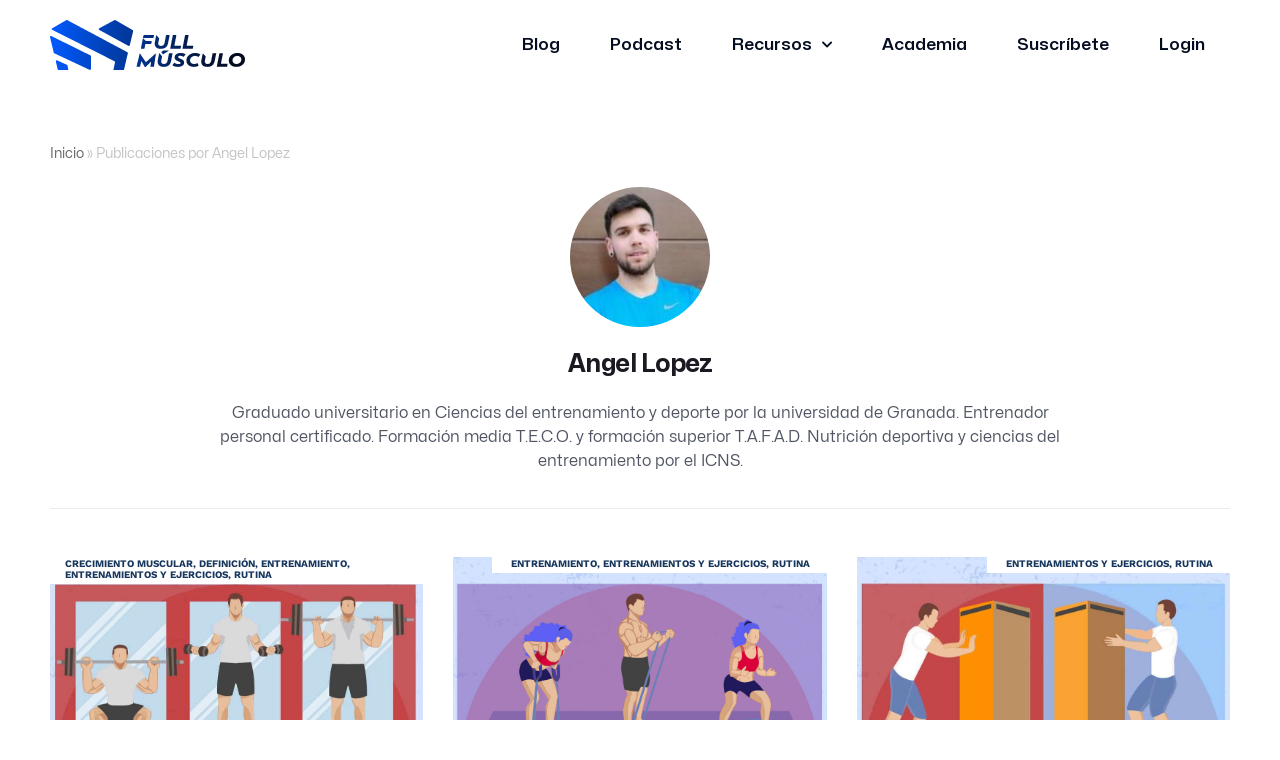

--- FILE ---
content_type: text/html; charset=UTF-8
request_url: https://fullmusculo.com/author/angellopez/
body_size: 44151
content:
<!DOCTYPE html>
<html lang="es">
<head>
<meta charset="UTF-8">
<meta name="viewport" content="width=device-width, initial-scale=1">
	<link rel="profile" href="https://gmpg.org/xfn/11"> 
	<meta name='robots' content='index, follow, max-image-preview:large, max-snippet:-1, max-video-preview:-1' />

	<!-- This site is optimized with the Yoast SEO plugin v25.4 - https://yoast.com/wordpress/plugins/seo/ -->
	<title>Angel Lopez, autor en FullMusculo</title>
	<link rel="canonical" href="https://fullmusculo.com/author/angellopez/" />
	<meta property="og:locale" content="es_ES" />
	<meta property="og:type" content="profile" />
	<meta property="og:title" content="Angel Lopez, autor en FullMusculo" />
	<meta property="og:url" content="https://fullmusculo.com/author/angellopez/" />
	<meta property="og:site_name" content="FullMusculo" />
	<meta property="og:image" content="https://fullmusculo.com/wp-content/uploads/2023/01/Angel-Lopez-e1561200147558-250x250-1.jpg" />
	<meta property="og:image:width" content="250" />
	<meta property="og:image:height" content="250" />
	<meta property="og:image:type" content="image/jpeg" />
	<meta name="twitter:card" content="summary_large_image" />
	<script type="application/ld+json" class="yoast-schema-graph">{"@context":"https://schema.org","@graph":[{"@type":"ProfilePage","@id":"https://fullmusculo.com/author/angellopez/","url":"https://fullmusculo.com/author/angellopez/","name":"Angel Lopez, autor en FullMusculo","isPartOf":{"@id":"https://fullmusculo.com/#website"},"primaryImageOfPage":{"@id":"https://fullmusculo.com/author/angellopez/#primaryimage"},"image":{"@id":"https://fullmusculo.com/author/angellopez/#primaryimage"},"thumbnailUrl":"https://fullmusculo.com/wp-content/uploads/2019/03/RutinaCuerpoCompleto.jpg","breadcrumb":{"@id":"https://fullmusculo.com/author/angellopez/#breadcrumb"},"inLanguage":"es","potentialAction":[{"@type":"ReadAction","target":["https://fullmusculo.com/author/angellopez/"]}]},{"@type":"ImageObject","inLanguage":"es","@id":"https://fullmusculo.com/author/angellopez/#primaryimage","url":"https://fullmusculo.com/wp-content/uploads/2019/03/RutinaCuerpoCompleto.jpg","contentUrl":"https://fullmusculo.com/wp-content/uploads/2019/03/RutinaCuerpoCompleto.jpg","width":1021,"height":640},{"@type":"BreadcrumbList","@id":"https://fullmusculo.com/author/angellopez/#breadcrumb","itemListElement":[{"@type":"ListItem","position":1,"name":"Inicio","item":"https://fullmusculo.com/"},{"@type":"ListItem","position":2,"name":"Publicaciones por Angel Lopez"}]},{"@type":"WebSite","@id":"https://fullmusculo.com/#website","url":"https://fullmusculo.com/","name":"FullMusculo","description":"Fitness basado en ciencia","publisher":{"@id":"https://fullmusculo.com/#organization"},"potentialAction":[{"@type":"SearchAction","target":{"@type":"EntryPoint","urlTemplate":"https://fullmusculo.com/?s={search_term_string}"},"query-input":{"@type":"PropertyValueSpecification","valueRequired":true,"valueName":"search_term_string"}}],"inLanguage":"es"},{"@type":"Organization","@id":"https://fullmusculo.com/#organization","name":"FullMusculo","url":"https://fullmusculo.com/","logo":{"@type":"ImageObject","inLanguage":"es","@id":"https://fullmusculo.com/#/schema/logo/image/","url":"https://fullmusculo.com/wp-content/uploads/2023/04/FULL-MUSCULOLOGO-2.svg","contentUrl":"https://fullmusculo.com/wp-content/uploads/2023/04/FULL-MUSCULOLOGO-2.svg","width":689,"height":175,"caption":"FullMusculo"},"image":{"@id":"https://fullmusculo.com/#/schema/logo/image/"}},{"@type":"Person","@id":"https://fullmusculo.com/#/schema/person/c3e823f618d33553d4b1de6428565659","name":"Angel Lopez","image":{"@type":"ImageObject","inLanguage":"es","@id":"https://fullmusculo.com/#/schema/person/image/","url":"https://fullmusculo.com/wp-content/uploads/2023/01/Angel-Lopez-e1561200147558-250x250-1-150x150.jpg","contentUrl":"https://fullmusculo.com/wp-content/uploads/2023/01/Angel-Lopez-e1561200147558-250x250-1-150x150.jpg","caption":"Angel Lopez"},"description":"Graduado universitario en Ciencias del entrenamiento y deporte por la universidad de Granada. Entrenador personal certificado. Formación media T.E.C.O. y formación superior T.A.F.A.D. Nutrición deportiva y ciencias del entrenamiento por el ICNS.","sameAs":["https://www.loopeztrainer.com/","https://www.facebook.com/profile.php?id=100011060056044","https://www.instagram.com/loopeztrainer/","https://www.youtube.com/channel/UCaDR8jmXIhVbfr-chWP0FJg"],"mainEntityOfPage":{"@id":"https://fullmusculo.com/author/angellopez/"}}]}</script>
	<!-- / Yoast SEO plugin. -->


<link rel='dns-prefetch' href='//www.googletagmanager.com' />
<link rel='dns-prefetch' href='//js.stripe.com' />
<link rel='dns-prefetch' href='//fonts.googleapis.com' />
<link rel="alternate" type="application/rss+xml" title="FullMusculo &raquo; Feed" href="https://fullmusculo.com/feed/" />
<link rel="alternate" type="application/rss+xml" title="FullMusculo &raquo; Feed de los comentarios" href="https://fullmusculo.com/comments/feed/" />
<link rel="alternate" type="application/rss+xml" title="FullMusculo &raquo; Feed de entradas de Angel Lopez" href="https://fullmusculo.com/author/angellopez/feed/" />
<style id='wp-img-auto-sizes-contain-inline-css'>
img:is([sizes=auto i],[sizes^="auto," i]){contain-intrinsic-size:3000px 1500px}
/*# sourceURL=wp-img-auto-sizes-contain-inline-css */
</style>
<link rel='stylesheet' id='ssp-castos-player-css' href='https://fullmusculo.com/wp-content/plugins/seriously-simple-podcasting/assets/css/castos-player.min.css?ver=3.10.4' media='all' />
<link rel='stylesheet' id='ssp-subscribe-buttons-css' href='https://fullmusculo.com/wp-content/plugins/seriously-simple-podcasting/assets/css/subscribe-buttons.css?ver=3.10.4' media='all' />
<link rel='stylesheet' id='astra-theme-css-css' href='https://fullmusculo.com/wp-content/themes/astra/assets/css/minified/main.min.css?ver=4.11.5' media='all' />
<style id='astra-theme-css-inline-css'>
.ast-no-sidebar .entry-content .alignfull {margin-left: calc( -50vw + 50%);margin-right: calc( -50vw + 50%);max-width: 100vw;width: 100vw;}.ast-no-sidebar .entry-content .alignwide {margin-left: calc(-41vw + 50%);margin-right: calc(-41vw + 50%);max-width: unset;width: unset;}.ast-no-sidebar .entry-content .alignfull .alignfull,.ast-no-sidebar .entry-content .alignfull .alignwide,.ast-no-sidebar .entry-content .alignwide .alignfull,.ast-no-sidebar .entry-content .alignwide .alignwide,.ast-no-sidebar .entry-content .wp-block-column .alignfull,.ast-no-sidebar .entry-content .wp-block-column .alignwide{width: 100%;margin-left: auto;margin-right: auto;}.wp-block-gallery,.blocks-gallery-grid {margin: 0;}.wp-block-separator {max-width: 100px;}.wp-block-separator.is-style-wide,.wp-block-separator.is-style-dots {max-width: none;}.entry-content .has-2-columns .wp-block-column:first-child {padding-right: 10px;}.entry-content .has-2-columns .wp-block-column:last-child {padding-left: 10px;}@media (max-width: 782px) {.entry-content .wp-block-columns .wp-block-column {flex-basis: 100%;}.entry-content .has-2-columns .wp-block-column:first-child {padding-right: 0;}.entry-content .has-2-columns .wp-block-column:last-child {padding-left: 0;}}body .entry-content .wp-block-latest-posts {margin-left: 0;}body .entry-content .wp-block-latest-posts li {list-style: none;}.ast-no-sidebar .ast-container .entry-content .wp-block-latest-posts {margin-left: 0;}.ast-header-break-point .entry-content .alignwide {margin-left: auto;margin-right: auto;}.entry-content .blocks-gallery-item img {margin-bottom: auto;}.wp-block-pullquote {border-top: 4px solid #555d66;border-bottom: 4px solid #555d66;color: #40464d;}:root{--ast-post-nav-space:0;--ast-container-default-xlg-padding:6.67em;--ast-container-default-lg-padding:5.67em;--ast-container-default-slg-padding:4.34em;--ast-container-default-md-padding:3.34em;--ast-container-default-sm-padding:6.67em;--ast-container-default-xs-padding:2.4em;--ast-container-default-xxs-padding:1.4em;--ast-code-block-background:#EEEEEE;--ast-comment-inputs-background:#FAFAFA;--ast-normal-container-width:1200px;--ast-narrow-container-width:750px;--ast-blog-title-font-weight:normal;--ast-blog-meta-weight:inherit;--ast-global-color-primary:var(--ast-global-color-5);--ast-global-color-secondary:var(--ast-global-color-4);--ast-global-color-alternate-background:var(--ast-global-color-7);--ast-global-color-subtle-background:var(--ast-global-color-6);--ast-bg-style-guide:#F8FAFC;--ast-shadow-style-guide:0px 0px 4px 0 #00000057;--ast-global-dark-bg-style:#fff;--ast-global-dark-lfs:#fbfbfb;--ast-widget-bg-color:#fafafa;--ast-wc-container-head-bg-color:#fbfbfb;--ast-title-layout-bg:#eeeeee;--ast-search-border-color:#e7e7e7;--ast-lifter-hover-bg:#e6e6e6;--ast-gallery-block-color:#000;--srfm-color-input-label:var(--ast-global-color-2);}html{font-size:106.25%;}a,.page-title{color:var(--ast-global-color-2);}a:hover,a:focus{color:var(--ast-global-color-1);}body,button,input,select,textarea,.ast-button,.ast-custom-button{font-family:'Inter',sans-serif;font-weight:400;font-size:17px;font-size:1rem;line-height:var(--ast-body-line-height,1.6em);}blockquote{color:var(--ast-global-color-3);}h1,.entry-content h1,h2,.entry-content h2,h3,.entry-content h3,h4,.entry-content h4,h5,.entry-content h5,h6,.entry-content h6,.site-title,.site-title a{font-family:'Lora',serif;font-weight:400;line-height:1.2em;}.site-title{font-size:30px;font-size:1.7647058823529rem;display:none;}header .custom-logo-link img{max-width:167px;width:167px;}.astra-logo-svg{width:167px;}.site-header .site-description{font-size:15px;font-size:0.88235294117647rem;display:none;}.entry-title{font-size:30px;font-size:1.7647058823529rem;}.archive .ast-article-post .ast-article-inner,.blog .ast-article-post .ast-article-inner,.archive .ast-article-post .ast-article-inner:hover,.blog .ast-article-post .ast-article-inner:hover{overflow:hidden;}h1,.entry-content h1{font-size:64px;font-size:3.7647058823529rem;font-family:'Lora',serif;line-height:1.4em;}h2,.entry-content h2{font-size:48px;font-size:2.8235294117647rem;font-family:'Lora',serif;line-height:1.3em;}h3,.entry-content h3{font-size:36px;font-size:2.1176470588235rem;font-family:'Lora',serif;line-height:1.3em;}h4,.entry-content h4{font-size:28px;font-size:1.6470588235294rem;line-height:1.2em;font-family:'Lora',serif;}h5,.entry-content h5{font-size:22px;font-size:1.2941176470588rem;line-height:1.2em;font-family:'Lora',serif;}h6,.entry-content h6{font-size:18px;font-size:1.0588235294118rem;line-height:1.25em;font-family:'Lora',serif;}::selection{background-color:var(--ast-global-color-0);color:#000000;}body,h1,.entry-title a,.entry-content h1,h2,.entry-content h2,h3,.entry-content h3,h4,.entry-content h4,h5,.entry-content h5,h6,.entry-content h6{color:var(--ast-global-color-3);}.tagcloud a:hover,.tagcloud a:focus,.tagcloud a.current-item{color:#ffffff;border-color:var(--ast-global-color-2);background-color:var(--ast-global-color-2);}input:focus,input[type="text"]:focus,input[type="email"]:focus,input[type="url"]:focus,input[type="password"]:focus,input[type="reset"]:focus,input[type="search"]:focus,textarea:focus{border-color:var(--ast-global-color-2);}input[type="radio"]:checked,input[type=reset],input[type="checkbox"]:checked,input[type="checkbox"]:hover:checked,input[type="checkbox"]:focus:checked,input[type=range]::-webkit-slider-thumb{border-color:var(--ast-global-color-2);background-color:var(--ast-global-color-2);box-shadow:none;}.site-footer a:hover + .post-count,.site-footer a:focus + .post-count{background:var(--ast-global-color-2);border-color:var(--ast-global-color-2);}.single .nav-links .nav-previous,.single .nav-links .nav-next{color:var(--ast-global-color-2);}.entry-meta,.entry-meta *{line-height:1.45;color:var(--ast-global-color-2);}.entry-meta a:not(.ast-button):hover,.entry-meta a:not(.ast-button):hover *,.entry-meta a:not(.ast-button):focus,.entry-meta a:not(.ast-button):focus *,.page-links > .page-link,.page-links .page-link:hover,.post-navigation a:hover{color:var(--ast-global-color-1);}#cat option,.secondary .calendar_wrap thead a,.secondary .calendar_wrap thead a:visited{color:var(--ast-global-color-2);}.secondary .calendar_wrap #today,.ast-progress-val span{background:var(--ast-global-color-2);}.secondary a:hover + .post-count,.secondary a:focus + .post-count{background:var(--ast-global-color-2);border-color:var(--ast-global-color-2);}.calendar_wrap #today > a{color:#ffffff;}.page-links .page-link,.single .post-navigation a{color:var(--ast-global-color-2);}.ast-search-menu-icon .search-form button.search-submit{padding:0 4px;}.ast-search-menu-icon form.search-form{padding-right:0;}.ast-search-menu-icon.slide-search input.search-field{width:0;}.ast-header-search .ast-search-menu-icon.ast-dropdown-active .search-form,.ast-header-search .ast-search-menu-icon.ast-dropdown-active .search-field:focus{transition:all 0.2s;}.search-form input.search-field:focus{outline:none;}.astra-logo-svg:not(.sticky-custom-logo .astra-logo-svg,.transparent-custom-logo .astra-logo-svg,.advanced-header-logo .astra-logo-svg){height:42px;}.widget-title,.widget .wp-block-heading{font-size:24px;font-size:1.4117647058824rem;color:var(--ast-global-color-3);}.single .ast-author-details .author-title{color:var(--ast-global-color-1);}.ast-search-menu-icon.slide-search a:focus-visible:focus-visible,.astra-search-icon:focus-visible,#close:focus-visible,a:focus-visible,.ast-menu-toggle:focus-visible,.site .skip-link:focus-visible,.wp-block-loginout input:focus-visible,.wp-block-search.wp-block-search__button-inside .wp-block-search__inside-wrapper,.ast-header-navigation-arrow:focus-visible,.woocommerce .wc-proceed-to-checkout > .checkout-button:focus-visible,.woocommerce .woocommerce-MyAccount-navigation ul li a:focus-visible,.ast-orders-table__row .ast-orders-table__cell:focus-visible,.woocommerce .woocommerce-order-details .order-again > .button:focus-visible,.woocommerce .woocommerce-message a.button.wc-forward:focus-visible,.woocommerce #minus_qty:focus-visible,.woocommerce #plus_qty:focus-visible,a#ast-apply-coupon:focus-visible,.woocommerce .woocommerce-info a:focus-visible,.woocommerce .astra-shop-summary-wrap a:focus-visible,.woocommerce a.wc-forward:focus-visible,#ast-apply-coupon:focus-visible,.woocommerce-js .woocommerce-mini-cart-item a.remove:focus-visible,#close:focus-visible,.button.search-submit:focus-visible,#search_submit:focus,.normal-search:focus-visible,.ast-header-account-wrap:focus-visible,.woocommerce .ast-on-card-button.ast-quick-view-trigger:focus,.astra-cart-drawer-close:focus,.ast-single-variation:focus,.ast-woocommerce-product-gallery__image:focus,.ast-button:focus{outline-style:dotted;outline-color:inherit;outline-width:thin;}input:focus,input[type="text"]:focus,input[type="email"]:focus,input[type="url"]:focus,input[type="password"]:focus,input[type="reset"]:focus,input[type="search"]:focus,input[type="number"]:focus,textarea:focus,.wp-block-search__input:focus,[data-section="section-header-mobile-trigger"] .ast-button-wrap .ast-mobile-menu-trigger-minimal:focus,.ast-mobile-popup-drawer.active .menu-toggle-close:focus,.woocommerce-ordering select.orderby:focus,#ast-scroll-top:focus,#coupon_code:focus,.woocommerce-page #comment:focus,.woocommerce #reviews #respond input#submit:focus,.woocommerce a.add_to_cart_button:focus,.woocommerce .button.single_add_to_cart_button:focus,.woocommerce .woocommerce-cart-form button:focus,.woocommerce .woocommerce-cart-form__cart-item .quantity .qty:focus,.woocommerce .woocommerce-billing-fields .woocommerce-billing-fields__field-wrapper .woocommerce-input-wrapper > .input-text:focus,.woocommerce #order_comments:focus,.woocommerce #place_order:focus,.woocommerce .woocommerce-address-fields .woocommerce-address-fields__field-wrapper .woocommerce-input-wrapper > .input-text:focus,.woocommerce .woocommerce-MyAccount-content form button:focus,.woocommerce .woocommerce-MyAccount-content .woocommerce-EditAccountForm .woocommerce-form-row .woocommerce-Input.input-text:focus,.woocommerce .ast-woocommerce-container .woocommerce-pagination ul.page-numbers li a:focus,body #content .woocommerce form .form-row .select2-container--default .select2-selection--single:focus,#ast-coupon-code:focus,.woocommerce.woocommerce-js .quantity input[type=number]:focus,.woocommerce-js .woocommerce-mini-cart-item .quantity input[type=number]:focus,.woocommerce p#ast-coupon-trigger:focus{border-style:dotted;border-color:inherit;border-width:thin;}input{outline:none;}.ast-logo-title-inline .site-logo-img{padding-right:1em;}.site-logo-img img{ transition:all 0.2s linear;}body .ast-oembed-container *{position:absolute;top:0;width:100%;height:100%;left:0;}body .wp-block-embed-pocket-casts .ast-oembed-container *{position:unset;}.ast-single-post-featured-section + article {margin-top: 2em;}.site-content .ast-single-post-featured-section img {width: 100%;overflow: hidden;object-fit: cover;}.site > .ast-single-related-posts-container {margin-top: 0;}@media (min-width: 922px) {.ast-desktop .ast-container--narrow {max-width: var(--ast-narrow-container-width);margin: 0 auto;}}.ast-page-builder-template .hentry {margin: 0;}.ast-page-builder-template .site-content > .ast-container {max-width: 100%;padding: 0;}.ast-page-builder-template .site .site-content #primary {padding: 0;margin: 0;}.ast-page-builder-template .no-results {text-align: center;margin: 4em auto;}.ast-page-builder-template .ast-pagination {padding: 2em;}.ast-page-builder-template .entry-header.ast-no-title.ast-no-thumbnail {margin-top: 0;}.ast-page-builder-template .entry-header.ast-header-without-markup {margin-top: 0;margin-bottom: 0;}.ast-page-builder-template .entry-header.ast-no-title.ast-no-meta {margin-bottom: 0;}.ast-page-builder-template.single .post-navigation {padding-bottom: 2em;}.ast-page-builder-template.single-post .site-content > .ast-container {max-width: 100%;}.ast-page-builder-template .entry-header {margin-top: 4em;margin-left: auto;margin-right: auto;padding-left: 20px;padding-right: 20px;}.single.ast-page-builder-template .entry-header {padding-left: 20px;padding-right: 20px;}.ast-page-builder-template .ast-archive-description {margin: 4em auto 0;padding-left: 20px;padding-right: 20px;}.ast-page-builder-template.ast-no-sidebar .entry-content .alignwide {margin-left: 0;margin-right: 0;}@media (max-width:921.9px){#ast-desktop-header{display:none;}}@media (min-width:922px){#ast-mobile-header{display:none;}}.wp-block-buttons.aligncenter{justify-content:center;}@media (min-width:1200px){.wp-block-group .has-background{padding:20px;}}@media (min-width:1200px){.ast-no-sidebar.ast-separate-container .entry-content .wp-block-group.alignwide,.ast-no-sidebar.ast-separate-container .entry-content .wp-block-cover.alignwide{margin-left:-20px;margin-right:-20px;padding-left:20px;padding-right:20px;}.ast-no-sidebar.ast-separate-container .entry-content .wp-block-cover.alignfull,.ast-no-sidebar.ast-separate-container .entry-content .wp-block-group.alignfull{margin-left:-6.67em;margin-right:-6.67em;padding-left:6.67em;padding-right:6.67em;}}@media (min-width:1200px){.wp-block-cover-image.alignwide .wp-block-cover__inner-container,.wp-block-cover.alignwide .wp-block-cover__inner-container,.wp-block-cover-image.alignfull .wp-block-cover__inner-container,.wp-block-cover.alignfull .wp-block-cover__inner-container{width:100%;}}.wp-block-columns{margin-bottom:unset;}.wp-block-image.size-full{margin:2rem 0;}.wp-block-separator.has-background{padding:0;}.wp-block-gallery{margin-bottom:1.6em;}.wp-block-group{padding-top:4em;padding-bottom:4em;}.wp-block-group__inner-container .wp-block-columns:last-child,.wp-block-group__inner-container :last-child,.wp-block-table table{margin-bottom:0;}.blocks-gallery-grid{width:100%;}.wp-block-navigation-link__content{padding:5px 0;}.wp-block-group .wp-block-group .has-text-align-center,.wp-block-group .wp-block-column .has-text-align-center{max-width:100%;}.has-text-align-center{margin:0 auto;}@media (min-width:1200px){.wp-block-cover__inner-container,.alignwide .wp-block-group__inner-container,.alignfull .wp-block-group__inner-container{max-width:1200px;margin:0 auto;}.wp-block-group.alignnone,.wp-block-group.aligncenter,.wp-block-group.alignleft,.wp-block-group.alignright,.wp-block-group.alignwide,.wp-block-columns.alignwide{margin:2rem 0 1rem 0;}}@media (max-width:1200px){.wp-block-group{padding:3em;}.wp-block-group .wp-block-group{padding:1.5em;}.wp-block-columns,.wp-block-column{margin:1rem 0;}}@media (min-width:921px){.wp-block-columns .wp-block-group{padding:2em;}}@media (max-width:544px){.wp-block-cover-image .wp-block-cover__inner-container,.wp-block-cover .wp-block-cover__inner-container{width:unset;}.wp-block-cover,.wp-block-cover-image{padding:2em 0;}.wp-block-group,.wp-block-cover{padding:2em;}.wp-block-media-text__media img,.wp-block-media-text__media video{width:unset;max-width:100%;}.wp-block-media-text.has-background .wp-block-media-text__content{padding:1em;}}.wp-block-image.aligncenter{margin-left:auto;margin-right:auto;}.wp-block-table.aligncenter{margin-left:auto;margin-right:auto;}@media (min-width:544px){.entry-content .wp-block-media-text.has-media-on-the-right .wp-block-media-text__content{padding:0 8% 0 0;}.entry-content .wp-block-media-text .wp-block-media-text__content{padding:0 0 0 8%;}.ast-plain-container .site-content .entry-content .has-custom-content-position.is-position-bottom-left > *,.ast-plain-container .site-content .entry-content .has-custom-content-position.is-position-bottom-right > *,.ast-plain-container .site-content .entry-content .has-custom-content-position.is-position-top-left > *,.ast-plain-container .site-content .entry-content .has-custom-content-position.is-position-top-right > *,.ast-plain-container .site-content .entry-content .has-custom-content-position.is-position-center-right > *,.ast-plain-container .site-content .entry-content .has-custom-content-position.is-position-center-left > *{margin:0;}}@media (max-width:544px){.entry-content .wp-block-media-text .wp-block-media-text__content{padding:8% 0;}.wp-block-media-text .wp-block-media-text__media img{width:auto;max-width:100%;}}.wp-block-button.is-style-outline .wp-block-button__link{border-color:var(--ast-global-color-0);border-top-width:2px;border-right-width:2px;border-bottom-width:2px;border-left-width:2px;}div.wp-block-button.is-style-outline > .wp-block-button__link:not(.has-text-color),div.wp-block-button.wp-block-button__link.is-style-outline:not(.has-text-color){color:var(--ast-global-color-0);}.wp-block-button.is-style-outline .wp-block-button__link:hover,.wp-block-buttons .wp-block-button.is-style-outline .wp-block-button__link:focus,.wp-block-buttons .wp-block-button.is-style-outline > .wp-block-button__link:not(.has-text-color):hover,.wp-block-buttons .wp-block-button.wp-block-button__link.is-style-outline:not(.has-text-color):hover{color:var(--ast-global-color-3);background-color:var(--ast-global-color-1);border-color:var(--ast-global-color-1);}.post-page-numbers.current .page-link,.ast-pagination .page-numbers.current{color:#000000;border-color:var(--ast-global-color-0);background-color:var(--ast-global-color-0);}@media (max-width:921px){.wp-block-button.is-style-outline .wp-block-button__link{padding-top:calc(15px - 2px);padding-right:calc(30px - 2px);padding-bottom:calc(15px - 2px);padding-left:calc(30px - 2px);}}@media (max-width:544px){.wp-block-button.is-style-outline .wp-block-button__link{padding-top:calc(15px - 2px);padding-right:calc(30px - 2px);padding-bottom:calc(15px - 2px);padding-left:calc(30px - 2px);}}@media (min-width:544px){.entry-content > .alignleft{margin-right:20px;}.entry-content > .alignright{margin-left:20px;}.wp-block-group.has-background{padding:20px;}}.wp-block-buttons .wp-block-button.is-style-outline .wp-block-button__link.wp-element-button,.ast-outline-button,.wp-block-uagb-buttons-child .uagb-buttons-repeater.ast-outline-button{border-color:var(--ast-global-color-0);border-top-width:2px;border-right-width:2px;border-bottom-width:2px;border-left-width:2px;font-family:inherit;font-weight:600;font-size:15px;font-size:0.88235294117647rem;line-height:1em;border-top-left-radius:3px;border-top-right-radius:3px;border-bottom-right-radius:3px;border-bottom-left-radius:3px;}.wp-block-buttons .wp-block-button.is-style-outline > .wp-block-button__link:not(.has-text-color),.wp-block-buttons .wp-block-button.wp-block-button__link.is-style-outline:not(.has-text-color),.ast-outline-button{color:var(--ast-global-color-0);}.wp-block-button.is-style-outline .wp-block-button__link:hover,.wp-block-buttons .wp-block-button.is-style-outline .wp-block-button__link:focus,.wp-block-buttons .wp-block-button.is-style-outline > .wp-block-button__link:not(.has-text-color):hover,.wp-block-buttons .wp-block-button.wp-block-button__link.is-style-outline:not(.has-text-color):hover,.ast-outline-button:hover,.ast-outline-button:focus,.wp-block-uagb-buttons-child .uagb-buttons-repeater.ast-outline-button:hover,.wp-block-uagb-buttons-child .uagb-buttons-repeater.ast-outline-button:focus{color:var(--ast-global-color-3);background-color:var(--ast-global-color-1);border-color:var(--ast-global-color-1);}.wp-block-button .wp-block-button__link.wp-element-button.is-style-outline:not(.has-background),.wp-block-button.is-style-outline>.wp-block-button__link.wp-element-button:not(.has-background),.ast-outline-button{background-color:var(--ast-global-color-0);}.entry-content[data-ast-blocks-layout] > figure{margin-bottom:1em;}.elementor-widget-container .elementor-loop-container .e-loop-item[data-elementor-type="loop-item"]{width:100%;}@media (max-width:921px){.ast-separate-container #primary,.ast-separate-container #secondary{padding:1.5em 0;}#primary,#secondary{padding:1.5em 0;margin:0;}.ast-left-sidebar #content > .ast-container{display:flex;flex-direction:column-reverse;width:100%;}.ast-separate-container .ast-article-post,.ast-separate-container .ast-article-single{padding:1.5em 2.14em;}.ast-author-box img.avatar{margin:20px 0 0 0;}}@media (min-width:921px){.ast-author-box img.avatar{margin:20px 0 0 0;}}@media (min-width:922px){.ast-separate-container.ast-right-sidebar #primary,.ast-separate-container.ast-left-sidebar #primary{border:0;}.search-no-results.ast-separate-container #primary{margin-bottom:4em;}.ast-author-box{-js-display:flex;display:flex;}.ast-author-bio{flex:1;}}.elementor-widget-button .elementor-button{border-style:solid;text-decoration:none;border-top-width:0px;border-right-width:0px;border-left-width:0px;border-bottom-width:0px;}body .elementor-button.elementor-size-sm,body .elementor-button.elementor-size-xs,body .elementor-button.elementor-size-md,body .elementor-button.elementor-size-lg,body .elementor-button.elementor-size-xl,body .elementor-button{border-top-left-radius:3px;border-top-right-radius:3px;border-bottom-right-radius:3px;border-bottom-left-radius:3px;padding-top:18px;padding-right:28px;padding-bottom:18px;padding-left:28px;}.elementor-widget-button .elementor-button{border-color:var(--ast-global-color-0);background-color:var(--ast-global-color-0);}.elementor-widget-button .elementor-button:hover,.elementor-widget-button .elementor-button:focus{color:var(--ast-global-color-3);background-color:var(--ast-global-color-1);border-color:var(--ast-global-color-1);}.wp-block-button .wp-block-button__link ,.elementor-widget-button .elementor-button,.elementor-widget-button .elementor-button:visited{color:var(--ast-global-color-3);}.elementor-widget-button .elementor-button{font-weight:600;font-size:15px;font-size:0.88235294117647rem;line-height:1em;text-transform:uppercase;letter-spacing:1px;}body .elementor-button.elementor-size-sm,body .elementor-button.elementor-size-xs,body .elementor-button.elementor-size-md,body .elementor-button.elementor-size-lg,body .elementor-button.elementor-size-xl,body .elementor-button{font-size:15px;font-size:0.88235294117647rem;}.wp-block-button .wp-block-button__link:hover,.wp-block-button .wp-block-button__link:focus{color:var(--ast-global-color-3);background-color:var(--ast-global-color-1);border-color:var(--ast-global-color-1);}.elementor-widget-heading h1.elementor-heading-title{line-height:1.4em;}.elementor-widget-heading h2.elementor-heading-title{line-height:1.3em;}.elementor-widget-heading h3.elementor-heading-title{line-height:1.3em;}.elementor-widget-heading h4.elementor-heading-title{line-height:1.2em;}.elementor-widget-heading h5.elementor-heading-title{line-height:1.2em;}.elementor-widget-heading h6.elementor-heading-title{line-height:1.25em;}.wp-block-button .wp-block-button__link{border:none;background-color:var(--ast-global-color-0);color:var(--ast-global-color-3);font-family:inherit;font-weight:600;line-height:1em;text-transform:uppercase;letter-spacing:1px;font-size:15px;font-size:0.88235294117647rem;padding:15px 30px;border-top-left-radius:3px;border-top-right-radius:3px;border-bottom-right-radius:3px;border-bottom-left-radius:3px;}.wp-block-button.is-style-outline .wp-block-button__link{border-style:solid;border-top-width:2px;border-right-width:2px;border-left-width:2px;border-bottom-width:2px;border-color:var(--ast-global-color-0);padding-top:calc(15px - 2px);padding-right:calc(30px - 2px);padding-bottom:calc(15px - 2px);padding-left:calc(30px - 2px);}@media (max-width:921px){.wp-block-button .wp-block-button__link{border:none;padding:15px 30px;}.wp-block-button.is-style-outline .wp-block-button__link{padding-top:calc(15px - 2px);padding-right:calc(30px - 2px);padding-bottom:calc(15px - 2px);padding-left:calc(30px - 2px);}}@media (max-width:544px){.wp-block-button .wp-block-button__link{border:none;padding:15px 30px;}.wp-block-button.is-style-outline .wp-block-button__link{padding-top:calc(15px - 2px);padding-right:calc(30px - 2px);padding-bottom:calc(15px - 2px);padding-left:calc(30px - 2px);}}.menu-toggle,button,.ast-button,.ast-custom-button,.button,input#submit,input[type="button"],input[type="submit"],input[type="reset"]{border-style:solid;border-top-width:0px;border-right-width:0px;border-left-width:0px;border-bottom-width:0px;color:var(--ast-global-color-3);border-color:var(--ast-global-color-0);background-color:var(--ast-global-color-0);padding-top:18px;padding-right:28px;padding-bottom:18px;padding-left:28px;font-family:inherit;font-weight:600;font-size:15px;font-size:0.88235294117647rem;line-height:1em;text-transform:uppercase;letter-spacing:1px;border-top-left-radius:3px;border-top-right-radius:3px;border-bottom-right-radius:3px;border-bottom-left-radius:3px;}button:focus,.menu-toggle:hover,button:hover,.ast-button:hover,.ast-custom-button:hover .button:hover,.ast-custom-button:hover ,input[type=reset]:hover,input[type=reset]:focus,input#submit:hover,input#submit:focus,input[type="button"]:hover,input[type="button"]:focus,input[type="submit"]:hover,input[type="submit"]:focus{color:var(--ast-global-color-3);background-color:var(--ast-global-color-1);border-color:var(--ast-global-color-1);}@media (max-width:921px){.ast-mobile-header-stack .main-header-bar .ast-search-menu-icon{display:inline-block;}.ast-header-break-point.ast-header-custom-item-outside .ast-mobile-header-stack .main-header-bar .ast-search-icon{margin:0;}.ast-comment-avatar-wrap img{max-width:2.5em;}.ast-comment-meta{padding:0 1.8888em 1.3333em;}.ast-separate-container .ast-comment-list li.depth-1{padding:1.5em 2.14em;}.ast-separate-container .comment-respond{padding:2em 2.14em;}}@media (min-width:544px){.ast-container{max-width:100%;}}@media (max-width:544px){.ast-separate-container .ast-article-post,.ast-separate-container .ast-article-single,.ast-separate-container .comments-title,.ast-separate-container .ast-archive-description{padding:1.5em 1em;}.ast-separate-container #content .ast-container{padding-left:0.54em;padding-right:0.54em;}.ast-separate-container .ast-comment-list .bypostauthor{padding:.5em;}.ast-search-menu-icon.ast-dropdown-active .search-field{width:170px;}} #ast-mobile-header .ast-site-header-cart-li a{pointer-events:none;}body,.ast-separate-container{background-color:var(--ast-global-color-4);background-image:none;}.ast-no-sidebar.ast-separate-container .entry-content .alignfull {margin-left: -6.67em;margin-right: -6.67em;width: auto;}@media (max-width: 1200px) {.ast-no-sidebar.ast-separate-container .entry-content .alignfull {margin-left: -2.4em;margin-right: -2.4em;}}@media (max-width: 768px) {.ast-no-sidebar.ast-separate-container .entry-content .alignfull {margin-left: -2.14em;margin-right: -2.14em;}}@media (max-width: 544px) {.ast-no-sidebar.ast-separate-container .entry-content .alignfull {margin-left: -1em;margin-right: -1em;}}.ast-no-sidebar.ast-separate-container .entry-content .alignwide {margin-left: -20px;margin-right: -20px;}.ast-no-sidebar.ast-separate-container .entry-content .wp-block-column .alignfull,.ast-no-sidebar.ast-separate-container .entry-content .wp-block-column .alignwide {margin-left: auto;margin-right: auto;width: 100%;}@media (max-width:921px){.site-title{font-size:25px;font-size:1.4705882352941rem;display:none;}.site-header .site-description{display:none;}h1,.entry-content h1{font-size:34px;}h2,.entry-content h2{font-size:30px;}h3,.entry-content h3{font-size:26px;}h4,.entry-content h4{font-size:20px;font-size:1.1764705882353rem;}h5,.entry-content h5{font-size:18px;font-size:1.0588235294118rem;}h6,.entry-content h6{font-size:16px;font-size:0.94117647058824rem;}}@media (max-width:544px){.widget-title{font-size:21px;font-size:1.4rem;}body,button,input,select,textarea,.ast-button,.ast-custom-button{font-size:15px;font-size:0.88235294117647rem;}#secondary,#secondary button,#secondary input,#secondary select,#secondary textarea{font-size:15px;font-size:0.88235294117647rem;}.site-title{font-size:20px;font-size:1.1764705882353rem;display:none;}.site-header .site-description{display:none;}h1,.entry-content h1{font-size:30px;}h2,.entry-content h2{font-size:26px;}h3,.entry-content h3{font-size:22px;}h4,.entry-content h4{font-size:18px;font-size:1.0588235294118rem;}h5,.entry-content h5{font-size:16px;font-size:0.94117647058824rem;}h6,.entry-content h6{font-size:14px;font-size:0.82352941176471rem;}}@media (max-width:921px){html{font-size:96.9%;}}@media (max-width:544px){html{font-size:106.25%;}}@media (min-width:922px){.ast-container{max-width:1240px;}}@media (min-width:922px){.site-content .ast-container{display:flex;}}@media (max-width:921px){.site-content .ast-container{flex-direction:column;}}.ast-blog-layout-classic-grid .ast-article-inner{box-shadow:0px 6px 15px -2px rgba(16,24,40,0.05);}.ast-separate-container .ast-blog-layout-classic-grid .ast-article-inner,.ast-plain-container .ast-blog-layout-classic-grid .ast-article-inner{height:100%;}.ast-blog-layout-6-grid .ast-blog-featured-section:before { content: ""; }.cat-links.badge a,.tags-links.badge a {padding: 4px 8px;border-radius: 3px;font-weight: 400;}.cat-links.underline a,.tags-links.underline a{text-decoration: underline;}@media (min-width:922px){.main-header-menu .sub-menu .menu-item.ast-left-align-sub-menu:hover > .sub-menu,.main-header-menu .sub-menu .menu-item.ast-left-align-sub-menu.focus > .sub-menu{margin-left:-0px;}}.site .comments-area{padding-bottom:3em;}blockquote {padding: 1.2em;}:root .has-ast-global-color-0-color{color:var(--ast-global-color-0);}:root .has-ast-global-color-0-background-color{background-color:var(--ast-global-color-0);}:root .wp-block-button .has-ast-global-color-0-color{color:var(--ast-global-color-0);}:root .wp-block-button .has-ast-global-color-0-background-color{background-color:var(--ast-global-color-0);}:root .has-ast-global-color-1-color{color:var(--ast-global-color-1);}:root .has-ast-global-color-1-background-color{background-color:var(--ast-global-color-1);}:root .wp-block-button .has-ast-global-color-1-color{color:var(--ast-global-color-1);}:root .wp-block-button .has-ast-global-color-1-background-color{background-color:var(--ast-global-color-1);}:root .has-ast-global-color-2-color{color:var(--ast-global-color-2);}:root .has-ast-global-color-2-background-color{background-color:var(--ast-global-color-2);}:root .wp-block-button .has-ast-global-color-2-color{color:var(--ast-global-color-2);}:root .wp-block-button .has-ast-global-color-2-background-color{background-color:var(--ast-global-color-2);}:root .has-ast-global-color-3-color{color:var(--ast-global-color-3);}:root .has-ast-global-color-3-background-color{background-color:var(--ast-global-color-3);}:root .wp-block-button .has-ast-global-color-3-color{color:var(--ast-global-color-3);}:root .wp-block-button .has-ast-global-color-3-background-color{background-color:var(--ast-global-color-3);}:root .has-ast-global-color-4-color{color:var(--ast-global-color-4);}:root .has-ast-global-color-4-background-color{background-color:var(--ast-global-color-4);}:root .wp-block-button .has-ast-global-color-4-color{color:var(--ast-global-color-4);}:root .wp-block-button .has-ast-global-color-4-background-color{background-color:var(--ast-global-color-4);}:root .has-ast-global-color-5-color{color:var(--ast-global-color-5);}:root .has-ast-global-color-5-background-color{background-color:var(--ast-global-color-5);}:root .wp-block-button .has-ast-global-color-5-color{color:var(--ast-global-color-5);}:root .wp-block-button .has-ast-global-color-5-background-color{background-color:var(--ast-global-color-5);}:root .has-ast-global-color-6-color{color:var(--ast-global-color-6);}:root .has-ast-global-color-6-background-color{background-color:var(--ast-global-color-6);}:root .wp-block-button .has-ast-global-color-6-color{color:var(--ast-global-color-6);}:root .wp-block-button .has-ast-global-color-6-background-color{background-color:var(--ast-global-color-6);}:root .has-ast-global-color-7-color{color:var(--ast-global-color-7);}:root .has-ast-global-color-7-background-color{background-color:var(--ast-global-color-7);}:root .wp-block-button .has-ast-global-color-7-color{color:var(--ast-global-color-7);}:root .wp-block-button .has-ast-global-color-7-background-color{background-color:var(--ast-global-color-7);}:root .has-ast-global-color-8-color{color:var(--ast-global-color-8);}:root .has-ast-global-color-8-background-color{background-color:var(--ast-global-color-8);}:root .wp-block-button .has-ast-global-color-8-color{color:var(--ast-global-color-8);}:root .wp-block-button .has-ast-global-color-8-background-color{background-color:var(--ast-global-color-8);}:root{--ast-global-color-0:#ffca63;--ast-global-color-1:#ffd583;--ast-global-color-2:#1d1922;--ast-global-color-3:#2d2d38;--ast-global-color-4:#f8f8f9;--ast-global-color-5:#ffffff;--ast-global-color-6:#2d2d38;--ast-global-color-7:#FBFCFF;--ast-global-color-8:#BFD1FF;}:root {--ast-border-color : #dddddd;}.ast-archive-entry-banner {-js-display: flex;display: flex;flex-direction: column;justify-content: center;text-align: center;position: relative;background: var(--ast-title-layout-bg);}.ast-archive-entry-banner[data-banner-width-type="custom"] {margin: 0 auto;width: 100%;}.ast-archive-entry-banner[data-banner-layout="layout-1"] {background: inherit;padding: 20px 0;text-align: left;}body.archive .ast-archive-description{max-width:1200px;width:100%;text-align:left;padding-top:3em;padding-right:3em;padding-bottom:3em;padding-left:3em;}body.archive .ast-archive-description .ast-archive-title,body.archive .ast-archive-description .ast-archive-title *{font-size:40px;font-size:2.3529411764706rem;text-transform:capitalize;}body.archive .ast-archive-description > *:not(:last-child){margin-bottom:10px;}@media (max-width:921px){body.archive .ast-archive-description{text-align:left;}}@media (max-width:544px){body.archive .ast-archive-description{text-align:left;}}.ast-breadcrumbs .trail-browse,.ast-breadcrumbs .trail-items,.ast-breadcrumbs .trail-items li{display:inline-block;margin:0;padding:0;border:none;background:inherit;text-indent:0;text-decoration:none;}.ast-breadcrumbs .trail-browse{font-size:inherit;font-style:inherit;font-weight:inherit;color:inherit;}.ast-breadcrumbs .trail-items{list-style:none;}.trail-items li::after{padding:0 0.3em;content:"\00bb";}.trail-items li:last-of-type::after{display:none;}h1,.entry-content h1,h2,.entry-content h2,h3,.entry-content h3,h4,.entry-content h4,h5,.entry-content h5,h6,.entry-content h6{color:var(--ast-global-color-2);}@media (max-width:921px){.ast-builder-grid-row-container.ast-builder-grid-row-tablet-3-firstrow .ast-builder-grid-row > *:first-child,.ast-builder-grid-row-container.ast-builder-grid-row-tablet-3-lastrow .ast-builder-grid-row > *:last-child{grid-column:1 / -1;}}@media (max-width:544px){.ast-builder-grid-row-container.ast-builder-grid-row-mobile-3-firstrow .ast-builder-grid-row > *:first-child,.ast-builder-grid-row-container.ast-builder-grid-row-mobile-3-lastrow .ast-builder-grid-row > *:last-child{grid-column:1 / -1;}}.ast-builder-layout-element[data-section="title_tagline"]{display:flex;}@media (max-width:921px){.ast-header-break-point .ast-builder-layout-element[data-section="title_tagline"]{display:flex;}}@media (max-width:544px){.ast-header-break-point .ast-builder-layout-element[data-section="title_tagline"]{display:flex;}}.ast-builder-menu-1{font-family:'Inter',sans-serif;font-weight:700;text-transform:capitalize;}.ast-builder-menu-1 .menu-item > .menu-link{line-height:2.5em;font-size:17px;font-size:1rem;color:#040d20;padding-left:21px;padding-right:21px;text-decoration:initial;letter-spacing:-0.4px;}.ast-builder-menu-1 .menu-item > .ast-menu-toggle{color:#040d20;}.ast-builder-menu-1 .menu-item:hover > .menu-link,.ast-builder-menu-1 .inline-on-mobile .menu-item:hover > .ast-menu-toggle{color:#015aff;}.ast-builder-menu-1 .menu-item:hover > .ast-menu-toggle{color:#015aff;}.ast-builder-menu-1 .menu-item.current-menu-item > .menu-link,.ast-builder-menu-1 .inline-on-mobile .menu-item.current-menu-item > .ast-menu-toggle,.ast-builder-menu-1 .current-menu-ancestor > .menu-link{color:#040d20;}.ast-builder-menu-1 .menu-item.current-menu-item > .ast-menu-toggle{color:#040d20;}.ast-builder-menu-1 .sub-menu,.ast-builder-menu-1 .inline-on-mobile .sub-menu{border-top-width:3px;border-bottom-width:0px;border-right-width:0px;border-left-width:0px;border-color:var(--ast-global-color-5);border-style:solid;}.ast-builder-menu-1 .sub-menu .sub-menu{top:-3px;}.ast-builder-menu-1 .main-header-menu > .menu-item > .sub-menu,.ast-builder-menu-1 .main-header-menu > .menu-item > .astra-full-megamenu-wrapper{margin-top:0px;}.ast-desktop .ast-builder-menu-1 .main-header-menu > .menu-item > .sub-menu:before,.ast-desktop .ast-builder-menu-1 .main-header-menu > .menu-item > .astra-full-megamenu-wrapper:before{height:calc( 0px + 3px + 5px );}.ast-builder-menu-1 .menu-item.menu-item-has-children > .ast-menu-toggle{right:calc( 21px - 0.907em );}.ast-desktop .ast-builder-menu-1 .menu-item .sub-menu .menu-link{border-style:none;}@media (max-width:921px){.ast-header-break-point .ast-builder-menu-1 .menu-item.menu-item-has-children > .ast-menu-toggle{top:0;}.ast-builder-menu-1 .inline-on-mobile .menu-item.menu-item-has-children > .ast-menu-toggle{right:-15px;}.ast-builder-menu-1 .menu-item-has-children > .menu-link:after{content:unset;}.ast-builder-menu-1 .main-header-menu > .menu-item > .sub-menu,.ast-builder-menu-1 .main-header-menu > .menu-item > .astra-full-megamenu-wrapper{margin-top:0;}}@media (max-width:544px){.ast-header-break-point .ast-builder-menu-1 .menu-item.menu-item-has-children > .ast-menu-toggle{top:0;}.ast-builder-menu-1 .main-header-menu > .menu-item > .sub-menu,.ast-builder-menu-1 .main-header-menu > .menu-item > .astra-full-megamenu-wrapper{margin-top:0;}}.ast-builder-menu-1{display:flex;}@media (max-width:921px){.ast-header-break-point .ast-builder-menu-1{display:flex;}}@media (max-width:544px){.ast-header-break-point .ast-builder-menu-1{display:flex;}}.ast-builder-menu-2{font-family:'Inter',sans-serif;font-weight:700;text-transform:capitalize;}.ast-builder-menu-2 .menu-item > .menu-link{line-height:2.5em;font-size:17px;font-size:1rem;color:#040d20;padding-left:13px;padding-right:13px;letter-spacing:-0.4px;}.ast-builder-menu-2 .menu-item > .ast-menu-toggle{color:#040d20;}.ast-builder-menu-2 .menu-item:hover > .menu-link,.ast-builder-menu-2 .inline-on-mobile .menu-item:hover > .ast-menu-toggle{color:#015aff;}.ast-builder-menu-2 .menu-item:hover > .ast-menu-toggle{color:#015aff;}.ast-builder-menu-2 .menu-item.current-menu-item > .menu-link,.ast-builder-menu-2 .inline-on-mobile .menu-item.current-menu-item > .ast-menu-toggle,.ast-builder-menu-2 .current-menu-ancestor > .menu-link{color:#040d20;}.ast-builder-menu-2 .menu-item.current-menu-item > .ast-menu-toggle{color:#040d20;}.ast-builder-menu-2 .sub-menu,.ast-builder-menu-2 .inline-on-mobile .sub-menu{border-top-width:3px;border-bottom-width:0px;border-right-width:0px;border-left-width:0px;border-color:#040d20;border-style:solid;}.ast-builder-menu-2 .sub-menu .sub-menu{top:-3px;}.ast-builder-menu-2 .main-header-menu > .menu-item > .sub-menu,.ast-builder-menu-2 .main-header-menu > .menu-item > .astra-full-megamenu-wrapper{margin-top:0px;}.ast-desktop .ast-builder-menu-2 .main-header-menu > .menu-item > .sub-menu:before,.ast-desktop .ast-builder-menu-2 .main-header-menu > .menu-item > .astra-full-megamenu-wrapper:before{height:calc( 0px + 3px + 5px );}.ast-builder-menu-2 .menu-item.menu-item-has-children > .ast-menu-toggle{right:calc( 13px - 0.907em );}.ast-desktop .ast-builder-menu-2 .menu-item .sub-menu .menu-link{border-style:none;}@media (max-width:921px){.ast-header-break-point .ast-builder-menu-2 .menu-item.menu-item-has-children > .ast-menu-toggle{top:0;}.ast-builder-menu-2 .inline-on-mobile .menu-item.menu-item-has-children > .ast-menu-toggle{right:-15px;}.ast-builder-menu-2 .menu-item-has-children > .menu-link:after{content:unset;}.ast-builder-menu-2 .main-header-menu > .menu-item > .sub-menu,.ast-builder-menu-2 .main-header-menu > .menu-item > .astra-full-megamenu-wrapper{margin-top:0;}}@media (max-width:544px){.ast-header-break-point .ast-builder-menu-2 .menu-item.menu-item-has-children > .ast-menu-toggle{top:0;}.ast-builder-menu-2 .main-header-menu > .menu-item > .sub-menu,.ast-builder-menu-2 .main-header-menu > .menu-item > .astra-full-megamenu-wrapper{margin-top:0;}}.ast-builder-menu-2{display:flex;}@media (max-width:921px){.ast-header-break-point .ast-builder-menu-2{display:flex;}}@media (max-width:544px){.ast-header-break-point .ast-builder-menu-2{display:flex;}}.site-below-footer-wrap{padding-top:20px;padding-bottom:20px;}.site-below-footer-wrap[data-section="section-below-footer-builder"]{background-image:none;min-height:80px;border-style:solid;border-width:0px;border-top-width:1px;border-top-color:var(--ast-global-color-subtle-background,--ast-global-color-6);}.site-below-footer-wrap[data-section="section-below-footer-builder"] .ast-builder-grid-row{max-width:1200px;min-height:80px;margin-left:auto;margin-right:auto;}.site-below-footer-wrap[data-section="section-below-footer-builder"] .ast-builder-grid-row,.site-below-footer-wrap[data-section="section-below-footer-builder"] .site-footer-section{align-items:center;}.site-below-footer-wrap[data-section="section-below-footer-builder"].ast-footer-row-inline .site-footer-section{display:flex;margin-bottom:0;}.ast-builder-grid-row-full .ast-builder-grid-row{grid-template-columns:1fr;}@media (max-width:921px){.site-below-footer-wrap[data-section="section-below-footer-builder"].ast-footer-row-tablet-inline .site-footer-section{display:flex;margin-bottom:0;}.site-below-footer-wrap[data-section="section-below-footer-builder"].ast-footer-row-tablet-stack .site-footer-section{display:block;margin-bottom:10px;}.ast-builder-grid-row-container.ast-builder-grid-row-tablet-full .ast-builder-grid-row{grid-template-columns:1fr;}}@media (max-width:544px){.site-below-footer-wrap[data-section="section-below-footer-builder"].ast-footer-row-mobile-inline .site-footer-section{display:flex;margin-bottom:0;}.site-below-footer-wrap[data-section="section-below-footer-builder"].ast-footer-row-mobile-stack .site-footer-section{display:block;margin-bottom:10px;}.ast-builder-grid-row-container.ast-builder-grid-row-mobile-full .ast-builder-grid-row{grid-template-columns:1fr;}}.site-below-footer-wrap[data-section="section-below-footer-builder"]{padding-top:80px;padding-bottom:0px;padding-left:0px;padding-right:0px;}@media (max-width:921px){.site-below-footer-wrap[data-section="section-below-footer-builder"]{padding-top:0px;padding-bottom:0px;padding-left:0px;padding-right:0px;}}@media (max-width:544px){.site-below-footer-wrap[data-section="section-below-footer-builder"]{padding-top:10px;padding-bottom:10px;padding-left:10px;padding-right:10px;}}.site-below-footer-wrap[data-section="section-below-footer-builder"]{display:grid;}@media (max-width:921px){.ast-header-break-point .site-below-footer-wrap[data-section="section-below-footer-builder"]{display:grid;}}@media (max-width:544px){.ast-header-break-point .site-below-footer-wrap[data-section="section-below-footer-builder"]{display:grid;}}.ast-footer-copyright{text-align:left;}.ast-footer-copyright {color:#3a3a3a;margin-top:15px;margin-bottom:30px;margin-left:0px;margin-right:0px;}@media (max-width:921px){.ast-footer-copyright{text-align:center;}}@media (max-width:544px){.ast-footer-copyright{text-align:center;}.ast-footer-copyright {margin-top:0px;margin-bottom:0px;margin-left:0px;margin-right:0px;}}.ast-footer-copyright {font-size:15px;font-size:0.88235294117647rem;}.ast-footer-copyright.ast-builder-layout-element{display:flex;}@media (max-width:921px){.ast-header-break-point .ast-footer-copyright.ast-builder-layout-element{display:flex;}}@media (max-width:544px){.ast-header-break-point .ast-footer-copyright.ast-builder-layout-element{display:flex;}}.site-footer{background-color:var(--ast-global-color-5);background-image:none;}.ast-hfb-header .site-footer{padding-bottom:70px;}.site-primary-footer-wrap{padding-top:45px;padding-bottom:45px;}.site-primary-footer-wrap[data-section="section-primary-footer-builder"]{background-image:linear-gradient(to right,rgba(45,45,57,0.7),rgba(45,45,57,0.7)),url(https://fullmusculo.com/wp-content/uploads/2021/05/cta-bg.jpg);background-repeat:no-repeat;background-position:center center;background-size:cover;background-attachment:fixed;}.site-primary-footer-wrap[data-section="section-primary-footer-builder"] .ast-builder-grid-row{max-width:1200px;margin-left:auto;margin-right:auto;}.site-primary-footer-wrap[data-section="section-primary-footer-builder"] .ast-builder-grid-row,.site-primary-footer-wrap[data-section="section-primary-footer-builder"] .site-footer-section{align-items:center;}.site-primary-footer-wrap[data-section="section-primary-footer-builder"].ast-footer-row-inline .site-footer-section{display:flex;margin-bottom:0;}.ast-builder-grid-row-2-equal .ast-builder-grid-row{grid-template-columns:repeat( 2,1fr );}@media (max-width:921px){.site-primary-footer-wrap[data-section="section-primary-footer-builder"] .ast-builder-grid-row{grid-column-gap:0px;grid-row-gap:0px;}.site-primary-footer-wrap[data-section="section-primary-footer-builder"].ast-footer-row-tablet-inline .site-footer-section{display:flex;margin-bottom:0;}.site-primary-footer-wrap[data-section="section-primary-footer-builder"].ast-footer-row-tablet-stack .site-footer-section{display:block;margin-bottom:10px;}.ast-builder-grid-row-container.ast-builder-grid-row-tablet-full .ast-builder-grid-row{grid-template-columns:1fr;}}@media (max-width:544px){.site-primary-footer-wrap[data-section="section-primary-footer-builder"] .ast-builder-grid-row{grid-column-gap:0px;grid-row-gap:0px;}.site-primary-footer-wrap[data-section="section-primary-footer-builder"].ast-footer-row-mobile-inline .site-footer-section{display:flex;margin-bottom:0;}.site-primary-footer-wrap[data-section="section-primary-footer-builder"].ast-footer-row-mobile-stack .site-footer-section{display:block;margin-bottom:10px;}.ast-builder-grid-row-container.ast-builder-grid-row-mobile-full .ast-builder-grid-row{grid-template-columns:1fr;}}.site-primary-footer-wrap[data-section="section-primary-footer-builder"]{padding-top:100px;padding-bottom:100px;margin-top:0px;margin-bottom:0px;margin-left:0px;margin-right:0px;}@media (max-width:921px){.site-primary-footer-wrap[data-section="section-primary-footer-builder"]{padding-top:50px;padding-bottom:50px;padding-left:50px;padding-right:50px;margin-top:0px;margin-bottom:0px;margin-left:0px;margin-right:0px;}}@media (max-width:544px){.site-primary-footer-wrap[data-section="section-primary-footer-builder"]{padding-top:50px;padding-bottom:40px;padding-left:25px;padding-right:25px;margin-top:0px;margin-bottom:0px;margin-left:0px;margin-right:0px;}}.site-primary-footer-wrap[data-section="section-primary-footer-builder"]{display:none;}@media (max-width:921px){.ast-header-break-point .site-primary-footer-wrap[data-section="section-primary-footer-builder"]{display:grid;}}@media (max-width:544px){.ast-header-break-point .site-primary-footer-wrap[data-section="section-primary-footer-builder"]{display:none;}}.footer-widget-area[data-section="sidebar-widgets-footer-widget-1"].footer-widget-area-inner{text-align:center;}@media (max-width:921px){.footer-widget-area[data-section="sidebar-widgets-footer-widget-1"].footer-widget-area-inner{text-align:center;}}@media (max-width:544px){.footer-widget-area[data-section="sidebar-widgets-footer-widget-1"].footer-widget-area-inner{text-align:center;}}.footer-widget-area[data-section="sidebar-widgets-footer-widget-2"].footer-widget-area-inner{text-align:left;}@media (max-width:921px){.footer-widget-area[data-section="sidebar-widgets-footer-widget-2"].footer-widget-area-inner{text-align:center;}}@media (max-width:544px){.footer-widget-area[data-section="sidebar-widgets-footer-widget-2"].footer-widget-area-inner{text-align:center;}}.footer-widget-area[data-section="sidebar-widgets-footer-widget-1"].footer-widget-area-inner{color:var(--ast-global-color-3);}.footer-widget-area[data-section="sidebar-widgets-footer-widget-1"].footer-widget-area-inner a{color:var(--ast-global-color-3);}.footer-widget-area[data-section="sidebar-widgets-footer-widget-1"].footer-widget-area-inner a:hover{color:var(--ast-global-color-1);}.footer-widget-area[data-section="sidebar-widgets-footer-widget-1"] .widget-title,.footer-widget-area[data-section="sidebar-widgets-footer-widget-1"] h1,.footer-widget-area[data-section="sidebar-widgets-footer-widget-1"] .widget-area h1,.footer-widget-area[data-section="sidebar-widgets-footer-widget-1"] h2,.footer-widget-area[data-section="sidebar-widgets-footer-widget-1"] .widget-area h2,.footer-widget-area[data-section="sidebar-widgets-footer-widget-1"] h3,.footer-widget-area[data-section="sidebar-widgets-footer-widget-1"] .widget-area h3,.footer-widget-area[data-section="sidebar-widgets-footer-widget-1"] h4,.footer-widget-area[data-section="sidebar-widgets-footer-widget-1"] .widget-area h4,.footer-widget-area[data-section="sidebar-widgets-footer-widget-1"] h5,.footer-widget-area[data-section="sidebar-widgets-footer-widget-1"] .widget-area h5,.footer-widget-area[data-section="sidebar-widgets-footer-widget-1"] h6,.footer-widget-area[data-section="sidebar-widgets-footer-widget-1"] .widget-area h6{color:var(--ast-global-color-2);font-size:45px;font-size:2.6470588235294rem;}@media (max-width:921px){.footer-widget-area[data-section="sidebar-widgets-footer-widget-1"].footer-widget-area-inner{font-size:16px;font-size:0.94117647058824rem;}}@media (max-width:544px){.footer-widget-area[data-section="sidebar-widgets-footer-widget-1"].footer-widget-area-inner{font-size:15px;font-size:0.88235294117647rem;}.footer-widget-area[data-section="sidebar-widgets-footer-widget-1"] .widget-title,.footer-widget-area[data-section="sidebar-widgets-footer-widget-1"] h1,.footer-widget-area[data-section="sidebar-widgets-footer-widget-1"] .widget-area h1,.footer-widget-area[data-section="sidebar-widgets-footer-widget-1"] h2,.footer-widget-area[data-section="sidebar-widgets-footer-widget-1"] .widget-area h2,.footer-widget-area[data-section="sidebar-widgets-footer-widget-1"] h3,.footer-widget-area[data-section="sidebar-widgets-footer-widget-1"] .widget-area h3,.footer-widget-area[data-section="sidebar-widgets-footer-widget-1"] h4,.footer-widget-area[data-section="sidebar-widgets-footer-widget-1"] .widget-area h4,.footer-widget-area[data-section="sidebar-widgets-footer-widget-1"] h5,.footer-widget-area[data-section="sidebar-widgets-footer-widget-1"] .widget-area h5,.footer-widget-area[data-section="sidebar-widgets-footer-widget-1"] h6,.footer-widget-area[data-section="sidebar-widgets-footer-widget-1"] .widget-area h6{font-size:30px;font-size:1.7647058823529rem;}.footer-widget-area[data-section="sidebar-widgets-footer-widget-1"]{margin-top:50px;}}.footer-widget-area[data-section="sidebar-widgets-footer-widget-1"]{display:block;}@media (max-width:921px){.ast-header-break-point .footer-widget-area[data-section="sidebar-widgets-footer-widget-1"]{display:block;}}@media (max-width:544px){.ast-header-break-point .footer-widget-area[data-section="sidebar-widgets-footer-widget-1"]{display:block;}}.footer-widget-area[data-section="sidebar-widgets-footer-widget-2"] .widget-title,.footer-widget-area[data-section="sidebar-widgets-footer-widget-2"] h1,.footer-widget-area[data-section="sidebar-widgets-footer-widget-2"] .widget-area h1,.footer-widget-area[data-section="sidebar-widgets-footer-widget-2"] h2,.footer-widget-area[data-section="sidebar-widgets-footer-widget-2"] .widget-area h2,.footer-widget-area[data-section="sidebar-widgets-footer-widget-2"] h3,.footer-widget-area[data-section="sidebar-widgets-footer-widget-2"] .widget-area h3,.footer-widget-area[data-section="sidebar-widgets-footer-widget-2"] h4,.footer-widget-area[data-section="sidebar-widgets-footer-widget-2"] .widget-area h4,.footer-widget-area[data-section="sidebar-widgets-footer-widget-2"] h5,.footer-widget-area[data-section="sidebar-widgets-footer-widget-2"] .widget-area h5,.footer-widget-area[data-section="sidebar-widgets-footer-widget-2"] h6,.footer-widget-area[data-section="sidebar-widgets-footer-widget-2"] .widget-area h6{color:#ffffff;font-size:42px;font-size:2.4705882352941rem;}@media (max-width:921px){.footer-widget-area[data-section="sidebar-widgets-footer-widget-2"] .widget-title,.footer-widget-area[data-section="sidebar-widgets-footer-widget-2"] h1,.footer-widget-area[data-section="sidebar-widgets-footer-widget-2"] .widget-area h1,.footer-widget-area[data-section="sidebar-widgets-footer-widget-2"] h2,.footer-widget-area[data-section="sidebar-widgets-footer-widget-2"] .widget-area h2,.footer-widget-area[data-section="sidebar-widgets-footer-widget-2"] h3,.footer-widget-area[data-section="sidebar-widgets-footer-widget-2"] .widget-area h3,.footer-widget-area[data-section="sidebar-widgets-footer-widget-2"] h4,.footer-widget-area[data-section="sidebar-widgets-footer-widget-2"] .widget-area h4,.footer-widget-area[data-section="sidebar-widgets-footer-widget-2"] h5,.footer-widget-area[data-section="sidebar-widgets-footer-widget-2"] .widget-area h5,.footer-widget-area[data-section="sidebar-widgets-footer-widget-2"] h6,.footer-widget-area[data-section="sidebar-widgets-footer-widget-2"] .widget-area h6{font-size:32px;font-size:1.8823529411765rem;}}@media (max-width:544px){.footer-widget-area[data-section="sidebar-widgets-footer-widget-2"] .widget-title,.footer-widget-area[data-section="sidebar-widgets-footer-widget-2"] h1,.footer-widget-area[data-section="sidebar-widgets-footer-widget-2"] .widget-area h1,.footer-widget-area[data-section="sidebar-widgets-footer-widget-2"] h2,.footer-widget-area[data-section="sidebar-widgets-footer-widget-2"] .widget-area h2,.footer-widget-area[data-section="sidebar-widgets-footer-widget-2"] h3,.footer-widget-area[data-section="sidebar-widgets-footer-widget-2"] .widget-area h3,.footer-widget-area[data-section="sidebar-widgets-footer-widget-2"] h4,.footer-widget-area[data-section="sidebar-widgets-footer-widget-2"] .widget-area h4,.footer-widget-area[data-section="sidebar-widgets-footer-widget-2"] h5,.footer-widget-area[data-section="sidebar-widgets-footer-widget-2"] .widget-area h5,.footer-widget-area[data-section="sidebar-widgets-footer-widget-2"] h6,.footer-widget-area[data-section="sidebar-widgets-footer-widget-2"] .widget-area h6{font-size:25px;font-size:1.4705882352941rem;}}.footer-widget-area[data-section="sidebar-widgets-footer-widget-2"]{display:block;}@media (max-width:921px){.ast-header-break-point .footer-widget-area[data-section="sidebar-widgets-footer-widget-2"]{display:block;}}@media (max-width:544px){.ast-header-break-point .footer-widget-area[data-section="sidebar-widgets-footer-widget-2"]{display:block;}}.elementor-posts-container [CLASS*="ast-width-"]{width:100%;}.elementor-template-full-width .ast-container{display:block;}.elementor-screen-only,.screen-reader-text,.screen-reader-text span,.ui-helper-hidden-accessible{top:0 !important;}@media (max-width:544px){.elementor-element .elementor-wc-products .woocommerce[class*="columns-"] ul.products li.product{width:auto;margin:0;}.elementor-element .woocommerce .woocommerce-result-count{float:none;}}.ast-desktop .ast-mega-menu-enabled .ast-builder-menu-1 div:not( .astra-full-megamenu-wrapper) .sub-menu,.ast-builder-menu-1 .inline-on-mobile .sub-menu,.ast-desktop .ast-builder-menu-1 .astra-full-megamenu-wrapper,.ast-desktop .ast-builder-menu-1 .menu-item .sub-menu{box-shadow:0px 4px 10px -2px rgba(0,0,0,0.1);}.ast-desktop .ast-mega-menu-enabled .ast-builder-menu-2 div:not( .astra-full-megamenu-wrapper) .sub-menu,.ast-builder-menu-2 .inline-on-mobile .sub-menu,.ast-desktop .ast-builder-menu-2 .astra-full-megamenu-wrapper,.ast-desktop .ast-builder-menu-2 .menu-item .sub-menu{box-shadow:0px 4px 10px -2px rgba(0,0,0,0.1);}.ast-desktop .ast-mobile-popup-drawer.active .ast-mobile-popup-inner{max-width:35%;}@media (max-width:921px){#ast-mobile-popup-wrapper .ast-mobile-popup-drawer .ast-mobile-popup-inner{width:90%;}.ast-mobile-popup-drawer.active .ast-mobile-popup-inner{max-width:90%;}}@media (max-width:544px){#ast-mobile-popup-wrapper .ast-mobile-popup-drawer .ast-mobile-popup-inner{width:90%;}.ast-mobile-popup-drawer.active .ast-mobile-popup-inner{max-width:90%;}}.ast-header-break-point .main-header-bar{border-bottom-width:1px;}@media (min-width:922px){.main-header-bar{border-bottom-width:1px;}}.main-header-menu .menu-item,#astra-footer-menu .menu-item,.main-header-bar .ast-masthead-custom-menu-items{-js-display:flex;display:flex;-webkit-box-pack:center;-webkit-justify-content:center;-moz-box-pack:center;-ms-flex-pack:center;justify-content:center;-webkit-box-orient:vertical;-webkit-box-direction:normal;-webkit-flex-direction:column;-moz-box-orient:vertical;-moz-box-direction:normal;-ms-flex-direction:column;flex-direction:column;}.main-header-menu > .menu-item > .menu-link,#astra-footer-menu > .menu-item > .menu-link{height:100%;-webkit-box-align:center;-webkit-align-items:center;-moz-box-align:center;-ms-flex-align:center;align-items:center;-js-display:flex;display:flex;}.ast-header-break-point .main-navigation ul .menu-item .menu-link .icon-arrow:first-of-type svg{top:.2em;margin-top:0px;margin-left:0px;width:.65em;transform:translate(0,-2px) rotateZ(270deg);}.ast-mobile-popup-content .ast-submenu-expanded > .ast-menu-toggle{transform:rotateX(180deg);overflow-y:auto;}@media (min-width:922px){.ast-builder-menu .main-navigation > ul > li:last-child a{margin-right:0;}}.ast-separate-container .ast-article-inner{background-color:transparent;background-image:none;}.ast-separate-container .ast-article-post{background-color:var(--ast-global-color-5);background-image:none;}@media (max-width:921px){.ast-separate-container .ast-article-post{background-color:var(--ast-global-color-5);background-image:none;}}@media (max-width:544px){.ast-separate-container .ast-article-post{background-color:var(--ast-global-color-5);background-image:none;}}.ast-separate-container .ast-article-single:not(.ast-related-post),.woocommerce.ast-separate-container .ast-woocommerce-container,.ast-separate-container .error-404,.ast-separate-container .no-results,.single.ast-separate-container.ast-author-meta,.ast-separate-container .related-posts-title-wrapper,.ast-separate-container .comments-count-wrapper,.ast-box-layout.ast-plain-container .site-content,.ast-padded-layout.ast-plain-container .site-content,.ast-separate-container .ast-archive-description,.ast-separate-container .comments-area .comment-respond,.ast-separate-container .comments-area .ast-comment-list li,.ast-separate-container .comments-area .comments-title{background-color:var(--ast-global-color-5);background-image:none;}@media (max-width:921px){.ast-separate-container .ast-article-single:not(.ast-related-post),.woocommerce.ast-separate-container .ast-woocommerce-container,.ast-separate-container .error-404,.ast-separate-container .no-results,.single.ast-separate-container.ast-author-meta,.ast-separate-container .related-posts-title-wrapper,.ast-separate-container .comments-count-wrapper,.ast-box-layout.ast-plain-container .site-content,.ast-padded-layout.ast-plain-container .site-content,.ast-separate-container .ast-archive-description{background-color:var(--ast-global-color-5);background-image:none;}}@media (max-width:544px){.ast-separate-container .ast-article-single:not(.ast-related-post),.woocommerce.ast-separate-container .ast-woocommerce-container,.ast-separate-container .error-404,.ast-separate-container .no-results,.single.ast-separate-container.ast-author-meta,.ast-separate-container .related-posts-title-wrapper,.ast-separate-container .comments-count-wrapper,.ast-box-layout.ast-plain-container .site-content,.ast-padded-layout.ast-plain-container .site-content,.ast-separate-container .ast-archive-description{background-color:var(--ast-global-color-5);background-image:none;}}.ast-separate-container.ast-two-container #secondary .widget{background-color:var(--ast-global-color-5);background-image:none;}@media (max-width:921px){.ast-separate-container.ast-two-container #secondary .widget{background-color:var(--ast-global-color-5);background-image:none;}}@media (max-width:544px){.ast-separate-container.ast-two-container #secondary .widget{background-color:var(--ast-global-color-5);background-image:none;}}.ast-off-canvas-active body.ast-main-header-nav-open {overflow: hidden;}.ast-mobile-popup-drawer .ast-mobile-popup-overlay {background-color: rgba(0,0,0,0.4);position: fixed;top: 0;right: 0;bottom: 0;left: 0;visibility: hidden;opacity: 0;transition: opacity 0.2s ease-in-out;}.ast-mobile-popup-drawer .ast-mobile-popup-header {-js-display: flex;display: flex;justify-content: flex-end;min-height: calc( 1.2em + 24px);}.ast-mobile-popup-drawer .ast-mobile-popup-header .menu-toggle-close {background: transparent;border: 0;font-size: 24px;line-height: 1;padding: .6em;color: inherit;-js-display: flex;display: flex;box-shadow: none;}.ast-mobile-popup-drawer.ast-mobile-popup-full-width .ast-mobile-popup-inner {max-width: none;transition: transform 0s ease-in,opacity 0.2s ease-in;}.ast-mobile-popup-drawer.active {left: 0;opacity: 1;right: 0;z-index: 100000;transition: opacity 0.25s ease-out;}.ast-mobile-popup-drawer.active .ast-mobile-popup-overlay {opacity: 1;cursor: pointer;visibility: visible;}body.admin-bar .ast-mobile-popup-drawer,body.admin-bar .ast-mobile-popup-drawer .ast-mobile-popup-inner {top: 32px;}body.admin-bar.ast-primary-sticky-header-active .ast-mobile-popup-drawer,body.admin-bar.ast-primary-sticky-header-active .ast-mobile-popup-drawer .ast-mobile-popup-inner{top: 0px;}@media (max-width: 782px) {body.admin-bar .ast-mobile-popup-drawer,body.admin-bar .ast-mobile-popup-drawer .ast-mobile-popup-inner {top: 46px;}}.ast-mobile-popup-content > *,.ast-desktop-popup-content > *{padding: 10px 0;height: auto;}.ast-mobile-popup-content > *:first-child,.ast-desktop-popup-content > *:first-child{padding-top: 10px;}.ast-mobile-popup-content > .ast-builder-menu,.ast-desktop-popup-content > .ast-builder-menu{padding-top: 0;}.ast-mobile-popup-content > *:last-child,.ast-desktop-popup-content > *:last-child {padding-bottom: 0;}.ast-mobile-popup-drawer .ast-mobile-popup-content .ast-search-icon,.ast-mobile-popup-drawer .main-header-bar-navigation .menu-item-has-children .sub-menu,.ast-mobile-popup-drawer .ast-desktop-popup-content .ast-search-icon {display: none;}.ast-mobile-popup-drawer .ast-mobile-popup-content .ast-search-menu-icon.ast-inline-search label,.ast-mobile-popup-drawer .ast-desktop-popup-content .ast-search-menu-icon.ast-inline-search label {width: 100%;}.ast-mobile-popup-content .ast-builder-menu-mobile .main-header-menu,.ast-mobile-popup-content .ast-builder-menu-mobile .main-header-menu .sub-menu {background-color: transparent;}.ast-mobile-popup-content .ast-icon svg {height: .85em;width: .95em;margin-top: 15px;}.ast-mobile-popup-content .ast-icon.icon-search svg {margin-top: 0;}.ast-desktop .ast-desktop-popup-content .astra-menu-animation-slide-up > .menu-item > .sub-menu,.ast-desktop .ast-desktop-popup-content .astra-menu-animation-slide-up > .menu-item .menu-item > .sub-menu,.ast-desktop .ast-desktop-popup-content .astra-menu-animation-slide-down > .menu-item > .sub-menu,.ast-desktop .ast-desktop-popup-content .astra-menu-animation-slide-down > .menu-item .menu-item > .sub-menu,.ast-desktop .ast-desktop-popup-content .astra-menu-animation-fade > .menu-item > .sub-menu,.ast-mobile-popup-drawer.show,.ast-desktop .ast-desktop-popup-content .astra-menu-animation-fade > .menu-item .menu-item > .sub-menu{opacity: 1;visibility: visible;}.ast-mobile-popup-drawer {position: fixed;top: 0;bottom: 0;left: -99999rem;right: 99999rem;transition: opacity 0.25s ease-in,left 0s 0.25s,right 0s 0.25s;opacity: 0;}.ast-mobile-popup-drawer .ast-mobile-popup-inner {width: 100%;transform: translateX(100%);max-width: 90%;right: 0;top: 0;background: #fafafa;color: #3a3a3a;bottom: 0;opacity: 0;position: fixed;box-shadow: 0 0 2rem 0 rgba(0,0,0,0.1);-js-display: flex;display: flex;flex-direction: column;transition: transform 0.2s ease-in,opacity 0.2s ease-in;overflow-y:auto;overflow-x:hidden;}.ast-mobile-popup-drawer.ast-mobile-popup-left .ast-mobile-popup-inner {transform: translateX(-100%);right: auto;left: 0;}.ast-hfb-header.ast-default-menu-enable.ast-header-break-point .ast-mobile-popup-drawer .main-header-bar-navigation ul .menu-item .sub-menu .menu-link {padding-left: 30px;}.ast-hfb-header.ast-default-menu-enable.ast-header-break-point .ast-mobile-popup-drawer .main-header-bar-navigation .sub-menu .menu-item .menu-item .menu-link {padding-left: 40px;}.ast-mobile-popup-drawer .main-header-bar-navigation .menu-item-has-children > .ast-menu-toggle {right: calc( 20px - 0.907em);}.ast-mobile-popup-drawer.content-align-flex-end .main-header-bar-navigation .menu-item-has-children > .ast-menu-toggle {left: calc( 20px - 0.907em);width: fit-content;}.ast-mobile-popup-drawer .ast-mobile-popup-content .ast-search-menu-icon,.ast-mobile-popup-drawer .ast-mobile-popup-content .ast-search-menu-icon.slide-search,.ast-mobile-popup-drawer .ast-desktop-popup-content .ast-search-menu-icon,.ast-mobile-popup-drawer .ast-desktop-popup-content .ast-search-menu-icon.slide-search {width: 100%;position: relative;display: block;right: auto;transform: none;}.ast-mobile-popup-drawer .ast-mobile-popup-content .ast-search-menu-icon.slide-search .search-form,.ast-mobile-popup-drawer .ast-mobile-popup-content .ast-search-menu-icon .search-form,.ast-mobile-popup-drawer .ast-desktop-popup-content .ast-search-menu-icon.slide-search .search-form,.ast-mobile-popup-drawer .ast-desktop-popup-content .ast-search-menu-icon .search-form {right: 0;visibility: visible;opacity: 1;position: relative;top: auto;transform: none;padding: 0;display: block;overflow: hidden;}.ast-mobile-popup-drawer .ast-mobile-popup-content .ast-search-menu-icon.ast-inline-search .search-field,.ast-mobile-popup-drawer .ast-mobile-popup-content .ast-search-menu-icon .search-field,.ast-mobile-popup-drawer .ast-desktop-popup-content .ast-search-menu-icon.ast-inline-search .search-field,.ast-mobile-popup-drawer .ast-desktop-popup-content .ast-search-menu-icon .search-field {width: 100%;padding-right: 5.5em;}.ast-mobile-popup-drawer .ast-mobile-popup-content .ast-search-menu-icon .search-submit,.ast-mobile-popup-drawer .ast-desktop-popup-content .ast-search-menu-icon .search-submit {display: block;position: absolute;height: 100%;top: 0;right: 0;padding: 0 1em;border-radius: 0;}.ast-mobile-popup-drawer.active .ast-mobile-popup-inner {opacity: 1;visibility: visible;transform: translateX(0%);}.ast-mobile-popup-drawer.active .ast-mobile-popup-inner{background-color:#ffffff;;}.ast-mobile-header-wrap .ast-mobile-header-content,.ast-desktop-header-content{background-color:#ffffff;;}.ast-mobile-popup-content > *,.ast-mobile-header-content > *,.ast-desktop-popup-content > *,.ast-desktop-header-content > *{padding-top:0px;padding-bottom:0px;}.content-align-flex-start .ast-builder-layout-element{justify-content:flex-start;}.content-align-flex-start .main-header-menu{text-align:left;}.ast-mobile-popup-drawer.active .menu-toggle-close{color:#3a3a3a;}@media (max-width:921px){.ast-mobile-popup-drawer.active .ast-desktop-popup-content,.ast-mobile-popup-drawer.active .ast-mobile-popup-content{padding-top:0px;padding-bottom:0px;padding-left:0px;padding-right:0px;}}.ast-mobile-header-wrap .ast-primary-header-bar,.ast-primary-header-bar .site-primary-header-wrap{min-height:110px;}.ast-desktop .ast-primary-header-bar .main-header-menu > .menu-item{line-height:110px;}#masthead .ast-container,.site-header-focus-item + .ast-breadcrumbs-wrapper{max-width:100%;padding-left:35px;padding-right:35px;}.ast-header-break-point #masthead .ast-mobile-header-wrap .ast-primary-header-bar,.ast-header-break-point #masthead .ast-mobile-header-wrap .ast-below-header-bar,.ast-header-break-point #masthead .ast-mobile-header-wrap .ast-above-header-bar{padding-left:20px;padding-right:20px;}.ast-header-break-point .ast-primary-header-bar{border-bottom-width:0px;border-bottom-color:#eaeaea;border-bottom-style:solid;}@media (min-width:922px){.ast-primary-header-bar{border-bottom-width:0px;border-bottom-color:#eaeaea;border-bottom-style:solid;}}.ast-primary-header-bar{background-color:var(--ast-global-color-5);background-image:none;}@media (max-width:921px){.ast-mobile-header-wrap .ast-primary-header-bar,.ast-primary-header-bar .site-primary-header-wrap{min-height:90px;}}@media (max-width:544px){.ast-mobile-header-wrap .ast-primary-header-bar ,.ast-primary-header-bar .site-primary-header-wrap{min-height:80px;}}.ast-primary-header-bar{display:block;}@media (max-width:921px){.ast-header-break-point .ast-primary-header-bar{display:grid;}}@media (max-width:544px){.ast-header-break-point .ast-primary-header-bar{display:grid;}}[data-section="section-header-mobile-trigger"] .ast-button-wrap .ast-mobile-menu-trigger-fill{color:var(--ast-global-color-5);border:none;background:#040d20;border-top-left-radius:2px;border-top-right-radius:2px;border-bottom-right-radius:2px;border-bottom-left-radius:2px;}[data-section="section-header-mobile-trigger"] .ast-button-wrap .mobile-menu-toggle-icon .ast-mobile-svg{width:20px;height:20px;fill:var(--ast-global-color-5);}[data-section="section-header-mobile-trigger"] .ast-button-wrap .mobile-menu-wrap .mobile-menu{color:var(--ast-global-color-5);}.ast-builder-menu-mobile .main-navigation .menu-item > .menu-link{font-weight:600;text-transform:uppercase;}.ast-builder-menu-mobile .main-navigation .menu-item.menu-item-has-children > .ast-menu-toggle{top:0;}.ast-builder-menu-mobile .main-navigation .menu-item-has-children > .menu-link:after{content:unset;}.ast-hfb-header .ast-builder-menu-mobile .main-navigation .main-header-menu,.ast-hfb-header .ast-builder-menu-mobile .main-navigation .main-header-menu,.ast-hfb-header .ast-mobile-header-content .ast-builder-menu-mobile .main-navigation .main-header-menu,.ast-hfb-header .ast-mobile-popup-content .ast-builder-menu-mobile .main-navigation .main-header-menu{border-top-width:1px;border-color:#eaeaea;}.ast-hfb-header .ast-builder-menu-mobile .main-navigation .menu-item .sub-menu .menu-link,.ast-hfb-header .ast-builder-menu-mobile .main-navigation .menu-item .menu-link,.ast-hfb-header .ast-builder-menu-mobile .main-navigation .menu-item .sub-menu .menu-link,.ast-hfb-header .ast-builder-menu-mobile .main-navigation .menu-item .menu-link,.ast-hfb-header .ast-mobile-header-content .ast-builder-menu-mobile .main-navigation .menu-item .sub-menu .menu-link,.ast-hfb-header .ast-mobile-header-content .ast-builder-menu-mobile .main-navigation .menu-item .menu-link,.ast-hfb-header .ast-mobile-popup-content .ast-builder-menu-mobile .main-navigation .menu-item .sub-menu .menu-link,.ast-hfb-header .ast-mobile-popup-content .ast-builder-menu-mobile .main-navigation .menu-item .menu-link{border-bottom-width:1px;border-color:#eaeaea;border-style:solid;}.ast-builder-menu-mobile .main-navigation .menu-item.menu-item-has-children > .ast-menu-toggle{top:0;}@media (max-width:921px){.ast-builder-menu-mobile .main-navigation{font-size:15px;font-size:0.88235294117647rem;}.ast-builder-menu-mobile .main-navigation .main-header-menu .menu-item > .menu-link{color:rgba(45,45,57,0.66);padding-top:10px;padding-bottom:10px;padding-left:20px;padding-right:20px;}.ast-builder-menu-mobile .main-navigation .main-header-menu .menu-item > .ast-menu-toggle{color:rgba(45,45,57,0.66);}.ast-builder-menu-mobile .main-navigation .main-header-menu .menu-item:hover > .menu-link,.ast-builder-menu-mobile .main-navigation .inline-on-mobile .menu-item:hover > .ast-menu-toggle{color:#2d2d38;}.ast-builder-menu-mobile .main-navigation .menu-item:hover > .ast-menu-toggle{color:#2d2d38;}.ast-builder-menu-mobile .main-navigation .menu-item.current-menu-item > .menu-link,.ast-builder-menu-mobile .main-navigation .inline-on-mobile .menu-item.current-menu-item > .ast-menu-toggle,.ast-builder-menu-mobile .main-navigation .menu-item.current-menu-ancestor > .menu-link,.ast-builder-menu-mobile .main-navigation .menu-item.current-menu-ancestor > .ast-menu-toggle{color:#2d2d38;}.ast-builder-menu-mobile .main-navigation .menu-item.current-menu-item > .ast-menu-toggle{color:#2d2d38;}.ast-builder-menu-mobile .main-navigation .menu-item.menu-item-has-children > .ast-menu-toggle{top:10px;right:calc( 20px - 0.907em );}.ast-builder-menu-mobile .main-navigation .menu-item-has-children > .menu-link:after{content:unset;}}@media (max-width:544px){.ast-builder-menu-mobile .main-navigation .menu-item.menu-item-has-children > .ast-menu-toggle{top:10px;}}.ast-builder-menu-mobile .main-navigation{display:block;}@media (max-width:921px){.ast-header-break-point .ast-builder-menu-mobile .main-navigation{display:block;}}@media (max-width:544px){.ast-header-break-point .ast-builder-menu-mobile .main-navigation{display:block;}}:root{--e-global-color-astglobalcolor0:#ffca63;--e-global-color-astglobalcolor1:#ffd583;--e-global-color-astglobalcolor2:#1d1922;--e-global-color-astglobalcolor3:#2d2d38;--e-global-color-astglobalcolor4:#f8f8f9;--e-global-color-astglobalcolor5:#ffffff;--e-global-color-astglobalcolor6:#2d2d38;--e-global-color-astglobalcolor7:#FBFCFF;--e-global-color-astglobalcolor8:#BFD1FF;}
/*# sourceURL=astra-theme-css-inline-css */
</style>
<link rel='stylesheet' id='astra-learndash-css' href='https://fullmusculo.com/wp-content/themes/astra/assets/css/minified/compatibility/learndash.min.css?ver=4.11.5' media='all' />
<link rel='stylesheet' id='astra-google-fonts-css' href='https://fonts.googleapis.com/css?family=Inter%3A400%2C600%2C700%7CLora%3A400%2C&#038;display=fallback&#038;ver=4.11.5' media='all' />
<style id='wp-emoji-styles-inline-css'>

	img.wp-smiley, img.emoji {
		display: inline !important;
		border: none !important;
		box-shadow: none !important;
		height: 1em !important;
		width: 1em !important;
		margin: 0 0.07em !important;
		vertical-align: -0.1em !important;
		background: none !important;
		padding: 0 !important;
	}
/*# sourceURL=wp-emoji-styles-inline-css */
</style>
<link rel='stylesheet' id='wp-block-library-css' href='https://fullmusculo.com/wp-includes/css/dist/block-library/style.min.css?ver=6.9' media='all' />
<style id='global-styles-inline-css'>
:root{--wp--preset--aspect-ratio--square: 1;--wp--preset--aspect-ratio--4-3: 4/3;--wp--preset--aspect-ratio--3-4: 3/4;--wp--preset--aspect-ratio--3-2: 3/2;--wp--preset--aspect-ratio--2-3: 2/3;--wp--preset--aspect-ratio--16-9: 16/9;--wp--preset--aspect-ratio--9-16: 9/16;--wp--preset--color--black: #000000;--wp--preset--color--cyan-bluish-gray: #abb8c3;--wp--preset--color--white: #ffffff;--wp--preset--color--pale-pink: #f78da7;--wp--preset--color--vivid-red: #cf2e2e;--wp--preset--color--luminous-vivid-orange: #ff6900;--wp--preset--color--luminous-vivid-amber: #fcb900;--wp--preset--color--light-green-cyan: #7bdcb5;--wp--preset--color--vivid-green-cyan: #00d084;--wp--preset--color--pale-cyan-blue: #8ed1fc;--wp--preset--color--vivid-cyan-blue: #0693e3;--wp--preset--color--vivid-purple: #9b51e0;--wp--preset--color--ast-global-color-0: var(--ast-global-color-0);--wp--preset--color--ast-global-color-1: var(--ast-global-color-1);--wp--preset--color--ast-global-color-2: var(--ast-global-color-2);--wp--preset--color--ast-global-color-3: var(--ast-global-color-3);--wp--preset--color--ast-global-color-4: var(--ast-global-color-4);--wp--preset--color--ast-global-color-5: var(--ast-global-color-5);--wp--preset--color--ast-global-color-6: var(--ast-global-color-6);--wp--preset--color--ast-global-color-7: var(--ast-global-color-7);--wp--preset--color--ast-global-color-8: var(--ast-global-color-8);--wp--preset--gradient--vivid-cyan-blue-to-vivid-purple: linear-gradient(135deg,rgb(6,147,227) 0%,rgb(155,81,224) 100%);--wp--preset--gradient--light-green-cyan-to-vivid-green-cyan: linear-gradient(135deg,rgb(122,220,180) 0%,rgb(0,208,130) 100%);--wp--preset--gradient--luminous-vivid-amber-to-luminous-vivid-orange: linear-gradient(135deg,rgb(252,185,0) 0%,rgb(255,105,0) 100%);--wp--preset--gradient--luminous-vivid-orange-to-vivid-red: linear-gradient(135deg,rgb(255,105,0) 0%,rgb(207,46,46) 100%);--wp--preset--gradient--very-light-gray-to-cyan-bluish-gray: linear-gradient(135deg,rgb(238,238,238) 0%,rgb(169,184,195) 100%);--wp--preset--gradient--cool-to-warm-spectrum: linear-gradient(135deg,rgb(74,234,220) 0%,rgb(151,120,209) 20%,rgb(207,42,186) 40%,rgb(238,44,130) 60%,rgb(251,105,98) 80%,rgb(254,248,76) 100%);--wp--preset--gradient--blush-light-purple: linear-gradient(135deg,rgb(255,206,236) 0%,rgb(152,150,240) 100%);--wp--preset--gradient--blush-bordeaux: linear-gradient(135deg,rgb(254,205,165) 0%,rgb(254,45,45) 50%,rgb(107,0,62) 100%);--wp--preset--gradient--luminous-dusk: linear-gradient(135deg,rgb(255,203,112) 0%,rgb(199,81,192) 50%,rgb(65,88,208) 100%);--wp--preset--gradient--pale-ocean: linear-gradient(135deg,rgb(255,245,203) 0%,rgb(182,227,212) 50%,rgb(51,167,181) 100%);--wp--preset--gradient--electric-grass: linear-gradient(135deg,rgb(202,248,128) 0%,rgb(113,206,126) 100%);--wp--preset--gradient--midnight: linear-gradient(135deg,rgb(2,3,129) 0%,rgb(40,116,252) 100%);--wp--preset--font-size--small: 13px;--wp--preset--font-size--medium: 20px;--wp--preset--font-size--large: 36px;--wp--preset--font-size--x-large: 42px;--wp--preset--spacing--20: 0.44rem;--wp--preset--spacing--30: 0.67rem;--wp--preset--spacing--40: 1rem;--wp--preset--spacing--50: 1.5rem;--wp--preset--spacing--60: 2.25rem;--wp--preset--spacing--70: 3.38rem;--wp--preset--spacing--80: 5.06rem;--wp--preset--shadow--natural: 6px 6px 9px rgba(0, 0, 0, 0.2);--wp--preset--shadow--deep: 12px 12px 50px rgba(0, 0, 0, 0.4);--wp--preset--shadow--sharp: 6px 6px 0px rgba(0, 0, 0, 0.2);--wp--preset--shadow--outlined: 6px 6px 0px -3px rgb(255, 255, 255), 6px 6px rgb(0, 0, 0);--wp--preset--shadow--crisp: 6px 6px 0px rgb(0, 0, 0);}:root { --wp--style--global--content-size: var(--wp--custom--ast-content-width-size);--wp--style--global--wide-size: var(--wp--custom--ast-wide-width-size); }:where(body) { margin: 0; }.wp-site-blocks > .alignleft { float: left; margin-right: 2em; }.wp-site-blocks > .alignright { float: right; margin-left: 2em; }.wp-site-blocks > .aligncenter { justify-content: center; margin-left: auto; margin-right: auto; }:where(.wp-site-blocks) > * { margin-block-start: 24px; margin-block-end: 0; }:where(.wp-site-blocks) > :first-child { margin-block-start: 0; }:where(.wp-site-blocks) > :last-child { margin-block-end: 0; }:root { --wp--style--block-gap: 24px; }:root :where(.is-layout-flow) > :first-child{margin-block-start: 0;}:root :where(.is-layout-flow) > :last-child{margin-block-end: 0;}:root :where(.is-layout-flow) > *{margin-block-start: 24px;margin-block-end: 0;}:root :where(.is-layout-constrained) > :first-child{margin-block-start: 0;}:root :where(.is-layout-constrained) > :last-child{margin-block-end: 0;}:root :where(.is-layout-constrained) > *{margin-block-start: 24px;margin-block-end: 0;}:root :where(.is-layout-flex){gap: 24px;}:root :where(.is-layout-grid){gap: 24px;}.is-layout-flow > .alignleft{float: left;margin-inline-start: 0;margin-inline-end: 2em;}.is-layout-flow > .alignright{float: right;margin-inline-start: 2em;margin-inline-end: 0;}.is-layout-flow > .aligncenter{margin-left: auto !important;margin-right: auto !important;}.is-layout-constrained > .alignleft{float: left;margin-inline-start: 0;margin-inline-end: 2em;}.is-layout-constrained > .alignright{float: right;margin-inline-start: 2em;margin-inline-end: 0;}.is-layout-constrained > .aligncenter{margin-left: auto !important;margin-right: auto !important;}.is-layout-constrained > :where(:not(.alignleft):not(.alignright):not(.alignfull)){max-width: var(--wp--style--global--content-size);margin-left: auto !important;margin-right: auto !important;}.is-layout-constrained > .alignwide{max-width: var(--wp--style--global--wide-size);}body .is-layout-flex{display: flex;}.is-layout-flex{flex-wrap: wrap;align-items: center;}.is-layout-flex > :is(*, div){margin: 0;}body .is-layout-grid{display: grid;}.is-layout-grid > :is(*, div){margin: 0;}body{padding-top: 0px;padding-right: 0px;padding-bottom: 0px;padding-left: 0px;}a:where(:not(.wp-element-button)){text-decoration: none;}:root :where(.wp-element-button, .wp-block-button__link){background-color: #32373c;border-width: 0;color: #fff;font-family: inherit;font-size: inherit;font-style: inherit;font-weight: inherit;letter-spacing: inherit;line-height: inherit;padding-top: calc(0.667em + 2px);padding-right: calc(1.333em + 2px);padding-bottom: calc(0.667em + 2px);padding-left: calc(1.333em + 2px);text-decoration: none;text-transform: inherit;}.has-black-color{color: var(--wp--preset--color--black) !important;}.has-cyan-bluish-gray-color{color: var(--wp--preset--color--cyan-bluish-gray) !important;}.has-white-color{color: var(--wp--preset--color--white) !important;}.has-pale-pink-color{color: var(--wp--preset--color--pale-pink) !important;}.has-vivid-red-color{color: var(--wp--preset--color--vivid-red) !important;}.has-luminous-vivid-orange-color{color: var(--wp--preset--color--luminous-vivid-orange) !important;}.has-luminous-vivid-amber-color{color: var(--wp--preset--color--luminous-vivid-amber) !important;}.has-light-green-cyan-color{color: var(--wp--preset--color--light-green-cyan) !important;}.has-vivid-green-cyan-color{color: var(--wp--preset--color--vivid-green-cyan) !important;}.has-pale-cyan-blue-color{color: var(--wp--preset--color--pale-cyan-blue) !important;}.has-vivid-cyan-blue-color{color: var(--wp--preset--color--vivid-cyan-blue) !important;}.has-vivid-purple-color{color: var(--wp--preset--color--vivid-purple) !important;}.has-ast-global-color-0-color{color: var(--wp--preset--color--ast-global-color-0) !important;}.has-ast-global-color-1-color{color: var(--wp--preset--color--ast-global-color-1) !important;}.has-ast-global-color-2-color{color: var(--wp--preset--color--ast-global-color-2) !important;}.has-ast-global-color-3-color{color: var(--wp--preset--color--ast-global-color-3) !important;}.has-ast-global-color-4-color{color: var(--wp--preset--color--ast-global-color-4) !important;}.has-ast-global-color-5-color{color: var(--wp--preset--color--ast-global-color-5) !important;}.has-ast-global-color-6-color{color: var(--wp--preset--color--ast-global-color-6) !important;}.has-ast-global-color-7-color{color: var(--wp--preset--color--ast-global-color-7) !important;}.has-ast-global-color-8-color{color: var(--wp--preset--color--ast-global-color-8) !important;}.has-black-background-color{background-color: var(--wp--preset--color--black) !important;}.has-cyan-bluish-gray-background-color{background-color: var(--wp--preset--color--cyan-bluish-gray) !important;}.has-white-background-color{background-color: var(--wp--preset--color--white) !important;}.has-pale-pink-background-color{background-color: var(--wp--preset--color--pale-pink) !important;}.has-vivid-red-background-color{background-color: var(--wp--preset--color--vivid-red) !important;}.has-luminous-vivid-orange-background-color{background-color: var(--wp--preset--color--luminous-vivid-orange) !important;}.has-luminous-vivid-amber-background-color{background-color: var(--wp--preset--color--luminous-vivid-amber) !important;}.has-light-green-cyan-background-color{background-color: var(--wp--preset--color--light-green-cyan) !important;}.has-vivid-green-cyan-background-color{background-color: var(--wp--preset--color--vivid-green-cyan) !important;}.has-pale-cyan-blue-background-color{background-color: var(--wp--preset--color--pale-cyan-blue) !important;}.has-vivid-cyan-blue-background-color{background-color: var(--wp--preset--color--vivid-cyan-blue) !important;}.has-vivid-purple-background-color{background-color: var(--wp--preset--color--vivid-purple) !important;}.has-ast-global-color-0-background-color{background-color: var(--wp--preset--color--ast-global-color-0) !important;}.has-ast-global-color-1-background-color{background-color: var(--wp--preset--color--ast-global-color-1) !important;}.has-ast-global-color-2-background-color{background-color: var(--wp--preset--color--ast-global-color-2) !important;}.has-ast-global-color-3-background-color{background-color: var(--wp--preset--color--ast-global-color-3) !important;}.has-ast-global-color-4-background-color{background-color: var(--wp--preset--color--ast-global-color-4) !important;}.has-ast-global-color-5-background-color{background-color: var(--wp--preset--color--ast-global-color-5) !important;}.has-ast-global-color-6-background-color{background-color: var(--wp--preset--color--ast-global-color-6) !important;}.has-ast-global-color-7-background-color{background-color: var(--wp--preset--color--ast-global-color-7) !important;}.has-ast-global-color-8-background-color{background-color: var(--wp--preset--color--ast-global-color-8) !important;}.has-black-border-color{border-color: var(--wp--preset--color--black) !important;}.has-cyan-bluish-gray-border-color{border-color: var(--wp--preset--color--cyan-bluish-gray) !important;}.has-white-border-color{border-color: var(--wp--preset--color--white) !important;}.has-pale-pink-border-color{border-color: var(--wp--preset--color--pale-pink) !important;}.has-vivid-red-border-color{border-color: var(--wp--preset--color--vivid-red) !important;}.has-luminous-vivid-orange-border-color{border-color: var(--wp--preset--color--luminous-vivid-orange) !important;}.has-luminous-vivid-amber-border-color{border-color: var(--wp--preset--color--luminous-vivid-amber) !important;}.has-light-green-cyan-border-color{border-color: var(--wp--preset--color--light-green-cyan) !important;}.has-vivid-green-cyan-border-color{border-color: var(--wp--preset--color--vivid-green-cyan) !important;}.has-pale-cyan-blue-border-color{border-color: var(--wp--preset--color--pale-cyan-blue) !important;}.has-vivid-cyan-blue-border-color{border-color: var(--wp--preset--color--vivid-cyan-blue) !important;}.has-vivid-purple-border-color{border-color: var(--wp--preset--color--vivid-purple) !important;}.has-ast-global-color-0-border-color{border-color: var(--wp--preset--color--ast-global-color-0) !important;}.has-ast-global-color-1-border-color{border-color: var(--wp--preset--color--ast-global-color-1) !important;}.has-ast-global-color-2-border-color{border-color: var(--wp--preset--color--ast-global-color-2) !important;}.has-ast-global-color-3-border-color{border-color: var(--wp--preset--color--ast-global-color-3) !important;}.has-ast-global-color-4-border-color{border-color: var(--wp--preset--color--ast-global-color-4) !important;}.has-ast-global-color-5-border-color{border-color: var(--wp--preset--color--ast-global-color-5) !important;}.has-ast-global-color-6-border-color{border-color: var(--wp--preset--color--ast-global-color-6) !important;}.has-ast-global-color-7-border-color{border-color: var(--wp--preset--color--ast-global-color-7) !important;}.has-ast-global-color-8-border-color{border-color: var(--wp--preset--color--ast-global-color-8) !important;}.has-vivid-cyan-blue-to-vivid-purple-gradient-background{background: var(--wp--preset--gradient--vivid-cyan-blue-to-vivid-purple) !important;}.has-light-green-cyan-to-vivid-green-cyan-gradient-background{background: var(--wp--preset--gradient--light-green-cyan-to-vivid-green-cyan) !important;}.has-luminous-vivid-amber-to-luminous-vivid-orange-gradient-background{background: var(--wp--preset--gradient--luminous-vivid-amber-to-luminous-vivid-orange) !important;}.has-luminous-vivid-orange-to-vivid-red-gradient-background{background: var(--wp--preset--gradient--luminous-vivid-orange-to-vivid-red) !important;}.has-very-light-gray-to-cyan-bluish-gray-gradient-background{background: var(--wp--preset--gradient--very-light-gray-to-cyan-bluish-gray) !important;}.has-cool-to-warm-spectrum-gradient-background{background: var(--wp--preset--gradient--cool-to-warm-spectrum) !important;}.has-blush-light-purple-gradient-background{background: var(--wp--preset--gradient--blush-light-purple) !important;}.has-blush-bordeaux-gradient-background{background: var(--wp--preset--gradient--blush-bordeaux) !important;}.has-luminous-dusk-gradient-background{background: var(--wp--preset--gradient--luminous-dusk) !important;}.has-pale-ocean-gradient-background{background: var(--wp--preset--gradient--pale-ocean) !important;}.has-electric-grass-gradient-background{background: var(--wp--preset--gradient--electric-grass) !important;}.has-midnight-gradient-background{background: var(--wp--preset--gradient--midnight) !important;}.has-small-font-size{font-size: var(--wp--preset--font-size--small) !important;}.has-medium-font-size{font-size: var(--wp--preset--font-size--medium) !important;}.has-large-font-size{font-size: var(--wp--preset--font-size--large) !important;}.has-x-large-font-size{font-size: var(--wp--preset--font-size--x-large) !important;}
/*# sourceURL=global-styles-inline-css */
</style>

<link rel='stylesheet' id='jet-engine-frontend-css' href='https://fullmusculo.com/wp-content/plugins/jet-engine/assets/css/frontend.css?ver=3.7.10' media='all' />
<link rel='stylesheet' id='contact-form-7-css' href='https://fullmusculo.com/wp-content/plugins/contact-form-7/includes/css/styles.css?ver=6.1.1' media='all' />
<style id='contact-form-7-inline-css'>
.wpcf7 .wpcf7-recaptcha iframe {margin-bottom: 0;}.wpcf7 .wpcf7-recaptcha[data-align="center"] > div {margin: 0 auto;}.wpcf7 .wpcf7-recaptcha[data-align="right"] > div {margin: 0 0 0 auto;}
/*# sourceURL=contact-form-7-inline-css */
</style>
<link rel='stylesheet' id='astra-contact-form-7-css' href='https://fullmusculo.com/wp-content/themes/astra/assets/css/minified/compatibility/contact-form-7-main.min.css?ver=4.11.5' media='all' />
<link rel='stylesheet' id='pafe-extension-style-free-css' href='https://fullmusculo.com/wp-content/plugins/piotnet-addons-for-elementor/assets/css/minify/extension.min.css?ver=2.4.36' media='all' />
<link rel='stylesheet' id='sstt-style-css' href='https://fullmusculo.com/wp-content/plugins/simple-scroll-top-wp/css/sstt-style.css?ver=6.9' media='all' />
<link rel='stylesheet' id='ppress-frontend-css' href='https://fullmusculo.com/wp-content/plugins/wp-user-avatar/assets/css/frontend.min.css?ver=4.16.2' media='all' />
<link rel='stylesheet' id='ppress-flatpickr-css' href='https://fullmusculo.com/wp-content/plugins/wp-user-avatar/assets/flatpickr/flatpickr.min.css?ver=4.16.2' media='all' />
<link rel='stylesheet' id='ppress-select2-css' href='https://fullmusculo.com/wp-content/plugins/wp-user-avatar/assets/select2/select2.min.css?ver=6.9' media='all' />
<link rel='stylesheet' id='um_fonticons_fa-css' href='https://fullmusculo.com/wp-content/plugins/ultimate-member/assets/libs/legacy/fonticons/fonticons-fa.min.css?ver=2.10.5' media='all' />
<link rel='stylesheet' id='um-user-bookmarks-css' href='https://fullmusculo.com/wp-content/plugins/um-user-bookmarks/assets/css/um-user-bookmarks.min.css?ver=2.1.6' media='all' />
<link rel='stylesheet' id='learndash_quiz_front_css-css' href='//fullmusculo.com/wp-content/plugins/sfwd-lms/themes/legacy/templates/learndash_quiz_front.min.css?ver=4.16.2' media='all' />
<link rel='stylesheet' id='dashicons-css' href='https://fullmusculo.com/wp-includes/css/dashicons.min.css?ver=6.9' media='all' />
<link rel='stylesheet' id='learndash-css' href='//fullmusculo.com/wp-content/plugins/sfwd-lms/src/assets/dist/css/styles.css?ver=4.16.2' media='all' />
<link rel='stylesheet' id='jquery-dropdown-css-css' href='//fullmusculo.com/wp-content/plugins/sfwd-lms/assets/css/jquery.dropdown.min.css?ver=4.16.2' media='all' />
<link rel='stylesheet' id='learndash_lesson_video-css' href='//fullmusculo.com/wp-content/plugins/sfwd-lms/themes/legacy/templates/learndash_lesson_video.min.css?ver=4.16.2' media='all' />
<link rel='stylesheet' id='ez-toc-css' href='https://fullmusculo.com/wp-content/plugins/easy-table-of-contents/assets/css/screen.min.css?ver=2.0.76' media='all' />
<style id='ez-toc-inline-css'>
div#ez-toc-container .ez-toc-title {font-size: 100%;}div#ez-toc-container .ez-toc-title {font-weight: 400;}div#ez-toc-container ul li , div#ez-toc-container ul li a {font-size: 90%;}div#ez-toc-container ul li , div#ez-toc-container ul li a {font-weight: 500;}div#ez-toc-container nav ul ul li {font-size: 90%;}div#ez-toc-container {background: #f4f8ff;border: 1px solid #6997bf;width: 100%;}div#ez-toc-container p.ez-toc-title , #ez-toc-container .ez_toc_custom_title_icon , #ez-toc-container .ez_toc_custom_toc_icon {color: #1e73be;}div#ez-toc-container ul.ez-toc-list a {color: #5b5b5b;}div#ez-toc-container ul.ez-toc-list a:hover {color: #5b5b5b;}div#ez-toc-container ul.ez-toc-list a:visited {color: #5b5b5b;}
/*# sourceURL=ez-toc-inline-css */
</style>
<link rel='stylesheet' id='htbbootstrap-css' href='https://fullmusculo.com/wp-content/plugins/ht-mega-for-elementor/assets/css/htbbootstrap.css?ver=2.9.0' media='all' />
<link rel='stylesheet' id='font-awesome-css' href='https://fullmusculo.com/wp-content/plugins/elementor/assets/lib/font-awesome/css/font-awesome.min.css?ver=4.7.0' media='all' />
<link rel='stylesheet' id='htmega-animation-css' href='https://fullmusculo.com/wp-content/plugins/ht-mega-for-elementor/assets/css/animation.css?ver=2.9.0' media='all' />
<link rel='stylesheet' id='htmega-keyframes-css' href='https://fullmusculo.com/wp-content/plugins/ht-mega-for-elementor/assets/css/htmega-keyframes.css?ver=2.9.0' media='all' />
<link rel='stylesheet' id='htmega-global-style-min-css' href='https://fullmusculo.com/wp-content/plugins/ht-mega-for-elementor/assets/css/htmega-global-style.min.css?ver=2.9.0' media='all' />
<link rel='stylesheet' id='astra-addon-css-css' href='https://fullmusculo.com/wp-content/uploads/astra-addon/astra-addon-68d26dd96935a8-14035364.css?ver=4.11.9' media='all' />
<style id='astra-addon-css-inline-css'>
[CLASS*="-sticky-header-active"] .ast-header-sticked [data-section="section-header-mobile-trigger"] .ast-button-wrap .mobile-menu-toggle-icon .ast-mobile-svg{fill:#ffffff;}[CLASS*="-sticky-header-active"] .ast-header-sticked [data-section="section-header-mobile-trigger"] .ast-button-wrap .mobile-menu-wrap .mobile-menu{color:#ffffff;}[CLASS*="-sticky-header-active"] .ast-header-sticked [data-section="section-header-mobile-trigger"] .ast-button-wrap .ast-mobile-menu-trigger-fill{background:var(--ast-global-color-0);}[CLASS*="-sticky-header-active"] .ast-header-sticked [data-section="section-header-mobile-trigger"] .ast-button-wrap .ast-mobile-menu-trigger-fill,[CLASS*="-sticky-header-active"] .ast-header-sticked [data-section="section-header-mobile-trigger"] .ast-button-wrap .ast-mobile-menu-trigger-minimal{color:#ffffff;border:none;}#ast-fixed-header .main-header-bar .site-title a,#ast-fixed-header .main-header-bar .site-title a:focus,#ast-fixed-header .main-header-bar .site-title a:hover,#ast-fixed-header .main-header-bar .site-title a:visited,.main-header-bar.ast-sticky-active .site-title a,.main-header-bar.ast-sticky-active .site-title a:focus,.main-header-bar.ast-sticky-active .site-title a:hover,.main-header-bar.ast-sticky-active .site-title a:visited{color:#222;}#ast-fixed-header .main-header-bar .site-description,.main-header-bar.ast-sticky-active .site-description{color:var(--ast-global-color-3);}.ast-sticky-active .main-header-menu > .menu-item.current-menu-item > .menu-link,.ast-sticky-active .main-header-menu >.menu-item.current-menu-ancestor > .menu-link,.main-header-bar.ast-sticky-active .main-header-menu > .menu-item.current-menu-item > .menu-link,.main-header-bar.ast-sticky-active .main-header-menu >.menu-item.current-menu-ancestor > .menu-link{color:var(--ast-global-color-2);}.ast-sticky-active .main-header-menu,.ast-sticky-active .main-header-menu > .menu-item > .menu-link,.ast-sticky-active .ast-masthead-custom-menu-items,.ast-sticky-active .ast-masthead-custom-menu-items a,.main-header-bar.ast-sticky-active,.main-header-bar.ast-sticky-active .main-header-menu > .menu-item > .menu-link,.main-header-bar.ast-sticky-active .ast-masthead-custom-menu-items,.main-header-bar.ast-sticky-active .ast-masthead-custom-menu-items a{color:var(--ast-global-color-3);}.ast-sticky-active .main-header-menu .menu-link:hover,.ast-sticky-active .main-header-menu .menu-item:hover > .menu-link,.ast-sticky-active .main-header-menu .menu-item.focus > .menu-link,.main-header-bar.ast-sticky-active .main-header-menu .menu-item:hover > .menu-link,.main-header-bar.ast-sticky-active .main-header-menu .menu-item.focus > .menu-link{color:var(--ast-global-color-2);}.ast-sticky-active .main-header-menu .ast-masthead-custom-menu-items a:hover,.ast-sticky-active .main-header-menu .menu-item:hover > .ast-menu-toggle,.ast-sticky-active .main-header-menu .menu-item.focus > .ast-menu-toggle,.main-header-bar.ast-sticky-active .main-header-menu .menu-item:hover > .ast-menu-toggle,.main-header-bar.ast-sticky-active .main-header-menu .menu-item.focus > .ast-menu-toggle{color:var(--ast-global-color-2);}#masthead .site-logo-img .astra-logo-svg,.ast-header-break-point #ast-fixed-header .site-logo-img .custom-logo-link img {max-width:167px;}[CLASS*="-sticky-header-active"].ast-desktop .ast-builder-menu-1 .main-header-menu.ast-mega-menu-enabled .sub-menu .menu-item.menu-item-heading > .menu-link{background:transparent;}[CLASS*="-sticky-header-active"].ast-desktop .ast-builder-menu-1 .main-header-menu.ast-mega-menu-enabled .sub-menu .menu-item.menu-item-heading:hover > .menu-link,[CLASS*="-sticky-header-active"].ast-desktop .ast-builder-menu-1 .main-header-menu.ast-mega-menu-enabled .sub-menu .menu-item.menu-item-heading > .menu-link:hover{background:transparent;}[CLASS*="-sticky-header-active"] .ast-builder-menu-1 .main-header-menu > .menu-item > .menu-link{color:#040d20;}[CLASS*="-sticky-header-active"] .ast-builder-menu-1 .main-header-menu .menu-item > .menu-link:hover,[CLASS*="-sticky-header-active"] .ast-builder-menu-1 .main-header-menu .current-menu-parent > .menu-link:hover,[CLASS*="-sticky-header-active"] .ast-builder-menu-1 .main-header-menu .menu-item:hover > .menu-link{color:#015aff;}[CLASS*="-sticky-header-active"] .ast-builder-menu-1 .main-header-menu .menu-item.current-menu-item > .menu-link{color:#040d20;}[CLASS*="-sticky-header-active"] .ast-builder-menu-1 .main-header-menu .current-menu-parent > .menu-link{color:#040d20;}@media (max-width:921px){.ast-primary-sticky-header-active.ast-main-header-nav-open nav{overflow-y:auto;max-height:calc(100vh - 100px);}}[CLASS*="-sticky-header-active"].ast-desktop .ast-builder-menu-2 .main-header-menu.ast-mega-menu-enabled .sub-menu .menu-item.menu-item-heading > .menu-link{background:transparent;}[CLASS*="-sticky-header-active"].ast-desktop .ast-builder-menu-2 .main-header-menu.ast-mega-menu-enabled .sub-menu .menu-item.menu-item-heading:hover > .menu-link,[CLASS*="-sticky-header-active"].ast-desktop .ast-builder-menu-2 .main-header-menu.ast-mega-menu-enabled .sub-menu .menu-item.menu-item-heading > .menu-link:hover{background:transparent;}[CLASS*="-sticky-header-active"] .ast-builder-menu-2 .main-header-menu > .menu-item > .menu-link{color:#040d20;}[CLASS*="-sticky-header-active"] .ast-builder-menu-2 .main-header-menu .menu-item > .menu-link:hover,[CLASS*="-sticky-header-active"] .ast-builder-menu-2 .main-header-menu .current-menu-parent > .menu-link:hover,[CLASS*="-sticky-header-active"] .ast-builder-menu-2 .main-header-menu .menu-item:hover > .menu-link{color:#015aff;}[CLASS*="-sticky-header-active"] .ast-builder-menu-2 .main-header-menu .menu-item.current-menu-item > .menu-link{color:#040d20;}[CLASS*="-sticky-header-active"] .ast-builder-menu-2 .main-header-menu .current-menu-parent > .menu-link{color:#040d20;}[CLASS*="-sticky-header-active"] .ast-builder-menu-2 .main-header-menu .menu-item .sub-menu .menu-item .menu-link{color:#040d20;}[CLASS*="-sticky-header-active"] .ast-builder-menu-2 .main-header-menu .menu-item .sub-menu .menu-item > .menu-link:hover,[CLASS*="-sticky-header-active"] .ast-builder-menu-2 .main-header-menu .menu-item .sub-menu .menu-item:hover > .menu-link{color:#015aff;}[CLASS*="-sticky-header-active"] .ast-builder-menu-2 .main-header-menu .menu-item .sub-menu .menu-item.current-menu-item > .menu-link,[CLASS*="-sticky-header-active"] .ast-builder-menu-2 .main-header-menu .menu-item .sub-menu .menu-item.current-menu-ancestor > .menu-link{color:#040d20;}@media (max-width:921px){.ast-primary-sticky-header-active.ast-main-header-nav-open nav{overflow-y:auto;max-height:calc(100vh - 100px);}}.ast-transparent-header.ast-primary-sticky-header-active .main-header-bar-wrap .main-header-bar,.ast-primary-sticky-header-active .main-header-bar-wrap .main-header-bar,.ast-primary-sticky-header-active.ast-header-break-point .main-header-bar-wrap .main-header-bar,.ast-transparent-header.ast-primary-sticky-enabled .ast-main-header-wrap .main-header-bar.ast-header-sticked,.ast-primary-sticky-enabled .ast-main-header-wrap .main-header-bar.ast-header-sticked,.ast-primary-sticky-header-ast-primary-sticky-enabled .ast-main-header-wrap .main-header-bar.ast-header-sticked{backdrop-filter:unset;-webkit-backdrop-filter:unset;}.ast-above-header-bar.ast-header-sticked{z-index:9;}.ast-above-sticky-header-active .ast-above-header.ast-header-sticked{backdrop-filter:unset;-webkit-backdrop-filter:unset;}
/*# sourceURL=astra-addon-css-inline-css */
</style>
<link rel='stylesheet' id='learndash-front-css' href='//fullmusculo.com/wp-content/plugins/sfwd-lms/themes/ld30/assets/css/learndash.min.css?ver=4.16.2' media='all' />
<link rel='stylesheet' id='elementor-frontend-css' href='https://fullmusculo.com/wp-content/plugins/elementor/assets/css/frontend.min.css?ver=3.30.2' media='all' />
<style id='elementor-frontend-inline-css'>
@-webkit-keyframes ha_fadeIn{0%{opacity:0}to{opacity:1}}@keyframes ha_fadeIn{0%{opacity:0}to{opacity:1}}@-webkit-keyframes ha_zoomIn{0%{opacity:0;-webkit-transform:scale3d(.3,.3,.3);transform:scale3d(.3,.3,.3)}50%{opacity:1}}@keyframes ha_zoomIn{0%{opacity:0;-webkit-transform:scale3d(.3,.3,.3);transform:scale3d(.3,.3,.3)}50%{opacity:1}}@-webkit-keyframes ha_rollIn{0%{opacity:0;-webkit-transform:translate3d(-100%,0,0) rotate3d(0,0,1,-120deg);transform:translate3d(-100%,0,0) rotate3d(0,0,1,-120deg)}to{opacity:1}}@keyframes ha_rollIn{0%{opacity:0;-webkit-transform:translate3d(-100%,0,0) rotate3d(0,0,1,-120deg);transform:translate3d(-100%,0,0) rotate3d(0,0,1,-120deg)}to{opacity:1}}@-webkit-keyframes ha_bounce{0%,20%,53%,to{-webkit-animation-timing-function:cubic-bezier(.215,.61,.355,1);animation-timing-function:cubic-bezier(.215,.61,.355,1)}40%,43%{-webkit-transform:translate3d(0,-30px,0) scaleY(1.1);transform:translate3d(0,-30px,0) scaleY(1.1);-webkit-animation-timing-function:cubic-bezier(.755,.05,.855,.06);animation-timing-function:cubic-bezier(.755,.05,.855,.06)}70%{-webkit-transform:translate3d(0,-15px,0) scaleY(1.05);transform:translate3d(0,-15px,0) scaleY(1.05);-webkit-animation-timing-function:cubic-bezier(.755,.05,.855,.06);animation-timing-function:cubic-bezier(.755,.05,.855,.06)}80%{-webkit-transition-timing-function:cubic-bezier(.215,.61,.355,1);transition-timing-function:cubic-bezier(.215,.61,.355,1);-webkit-transform:translate3d(0,0,0) scaleY(.95);transform:translate3d(0,0,0) scaleY(.95)}90%{-webkit-transform:translate3d(0,-4px,0) scaleY(1.02);transform:translate3d(0,-4px,0) scaleY(1.02)}}@keyframes ha_bounce{0%,20%,53%,to{-webkit-animation-timing-function:cubic-bezier(.215,.61,.355,1);animation-timing-function:cubic-bezier(.215,.61,.355,1)}40%,43%{-webkit-transform:translate3d(0,-30px,0) scaleY(1.1);transform:translate3d(0,-30px,0) scaleY(1.1);-webkit-animation-timing-function:cubic-bezier(.755,.05,.855,.06);animation-timing-function:cubic-bezier(.755,.05,.855,.06)}70%{-webkit-transform:translate3d(0,-15px,0) scaleY(1.05);transform:translate3d(0,-15px,0) scaleY(1.05);-webkit-animation-timing-function:cubic-bezier(.755,.05,.855,.06);animation-timing-function:cubic-bezier(.755,.05,.855,.06)}80%{-webkit-transition-timing-function:cubic-bezier(.215,.61,.355,1);transition-timing-function:cubic-bezier(.215,.61,.355,1);-webkit-transform:translate3d(0,0,0) scaleY(.95);transform:translate3d(0,0,0) scaleY(.95)}90%{-webkit-transform:translate3d(0,-4px,0) scaleY(1.02);transform:translate3d(0,-4px,0) scaleY(1.02)}}@-webkit-keyframes ha_bounceIn{0%,20%,40%,60%,80%,to{-webkit-animation-timing-function:cubic-bezier(.215,.61,.355,1);animation-timing-function:cubic-bezier(.215,.61,.355,1)}0%{opacity:0;-webkit-transform:scale3d(.3,.3,.3);transform:scale3d(.3,.3,.3)}20%{-webkit-transform:scale3d(1.1,1.1,1.1);transform:scale3d(1.1,1.1,1.1)}40%{-webkit-transform:scale3d(.9,.9,.9);transform:scale3d(.9,.9,.9)}60%{opacity:1;-webkit-transform:scale3d(1.03,1.03,1.03);transform:scale3d(1.03,1.03,1.03)}80%{-webkit-transform:scale3d(.97,.97,.97);transform:scale3d(.97,.97,.97)}to{opacity:1}}@keyframes ha_bounceIn{0%,20%,40%,60%,80%,to{-webkit-animation-timing-function:cubic-bezier(.215,.61,.355,1);animation-timing-function:cubic-bezier(.215,.61,.355,1)}0%{opacity:0;-webkit-transform:scale3d(.3,.3,.3);transform:scale3d(.3,.3,.3)}20%{-webkit-transform:scale3d(1.1,1.1,1.1);transform:scale3d(1.1,1.1,1.1)}40%{-webkit-transform:scale3d(.9,.9,.9);transform:scale3d(.9,.9,.9)}60%{opacity:1;-webkit-transform:scale3d(1.03,1.03,1.03);transform:scale3d(1.03,1.03,1.03)}80%{-webkit-transform:scale3d(.97,.97,.97);transform:scale3d(.97,.97,.97)}to{opacity:1}}@-webkit-keyframes ha_flipInX{0%{opacity:0;-webkit-transform:perspective(400px) rotate3d(1,0,0,90deg);transform:perspective(400px) rotate3d(1,0,0,90deg);-webkit-animation-timing-function:ease-in;animation-timing-function:ease-in}40%{-webkit-transform:perspective(400px) rotate3d(1,0,0,-20deg);transform:perspective(400px) rotate3d(1,0,0,-20deg);-webkit-animation-timing-function:ease-in;animation-timing-function:ease-in}60%{opacity:1;-webkit-transform:perspective(400px) rotate3d(1,0,0,10deg);transform:perspective(400px) rotate3d(1,0,0,10deg)}80%{-webkit-transform:perspective(400px) rotate3d(1,0,0,-5deg);transform:perspective(400px) rotate3d(1,0,0,-5deg)}}@keyframes ha_flipInX{0%{opacity:0;-webkit-transform:perspective(400px) rotate3d(1,0,0,90deg);transform:perspective(400px) rotate3d(1,0,0,90deg);-webkit-animation-timing-function:ease-in;animation-timing-function:ease-in}40%{-webkit-transform:perspective(400px) rotate3d(1,0,0,-20deg);transform:perspective(400px) rotate3d(1,0,0,-20deg);-webkit-animation-timing-function:ease-in;animation-timing-function:ease-in}60%{opacity:1;-webkit-transform:perspective(400px) rotate3d(1,0,0,10deg);transform:perspective(400px) rotate3d(1,0,0,10deg)}80%{-webkit-transform:perspective(400px) rotate3d(1,0,0,-5deg);transform:perspective(400px) rotate3d(1,0,0,-5deg)}}@-webkit-keyframes ha_flipInY{0%{opacity:0;-webkit-transform:perspective(400px) rotate3d(0,1,0,90deg);transform:perspective(400px) rotate3d(0,1,0,90deg);-webkit-animation-timing-function:ease-in;animation-timing-function:ease-in}40%{-webkit-transform:perspective(400px) rotate3d(0,1,0,-20deg);transform:perspective(400px) rotate3d(0,1,0,-20deg);-webkit-animation-timing-function:ease-in;animation-timing-function:ease-in}60%{opacity:1;-webkit-transform:perspective(400px) rotate3d(0,1,0,10deg);transform:perspective(400px) rotate3d(0,1,0,10deg)}80%{-webkit-transform:perspective(400px) rotate3d(0,1,0,-5deg);transform:perspective(400px) rotate3d(0,1,0,-5deg)}}@keyframes ha_flipInY{0%{opacity:0;-webkit-transform:perspective(400px) rotate3d(0,1,0,90deg);transform:perspective(400px) rotate3d(0,1,0,90deg);-webkit-animation-timing-function:ease-in;animation-timing-function:ease-in}40%{-webkit-transform:perspective(400px) rotate3d(0,1,0,-20deg);transform:perspective(400px) rotate3d(0,1,0,-20deg);-webkit-animation-timing-function:ease-in;animation-timing-function:ease-in}60%{opacity:1;-webkit-transform:perspective(400px) rotate3d(0,1,0,10deg);transform:perspective(400px) rotate3d(0,1,0,10deg)}80%{-webkit-transform:perspective(400px) rotate3d(0,1,0,-5deg);transform:perspective(400px) rotate3d(0,1,0,-5deg)}}@-webkit-keyframes ha_swing{20%{-webkit-transform:rotate3d(0,0,1,15deg);transform:rotate3d(0,0,1,15deg)}40%{-webkit-transform:rotate3d(0,0,1,-10deg);transform:rotate3d(0,0,1,-10deg)}60%{-webkit-transform:rotate3d(0,0,1,5deg);transform:rotate3d(0,0,1,5deg)}80%{-webkit-transform:rotate3d(0,0,1,-5deg);transform:rotate3d(0,0,1,-5deg)}}@keyframes ha_swing{20%{-webkit-transform:rotate3d(0,0,1,15deg);transform:rotate3d(0,0,1,15deg)}40%{-webkit-transform:rotate3d(0,0,1,-10deg);transform:rotate3d(0,0,1,-10deg)}60%{-webkit-transform:rotate3d(0,0,1,5deg);transform:rotate3d(0,0,1,5deg)}80%{-webkit-transform:rotate3d(0,0,1,-5deg);transform:rotate3d(0,0,1,-5deg)}}@-webkit-keyframes ha_slideInDown{0%{visibility:visible;-webkit-transform:translate3d(0,-100%,0);transform:translate3d(0,-100%,0)}}@keyframes ha_slideInDown{0%{visibility:visible;-webkit-transform:translate3d(0,-100%,0);transform:translate3d(0,-100%,0)}}@-webkit-keyframes ha_slideInUp{0%{visibility:visible;-webkit-transform:translate3d(0,100%,0);transform:translate3d(0,100%,0)}}@keyframes ha_slideInUp{0%{visibility:visible;-webkit-transform:translate3d(0,100%,0);transform:translate3d(0,100%,0)}}@-webkit-keyframes ha_slideInLeft{0%{visibility:visible;-webkit-transform:translate3d(-100%,0,0);transform:translate3d(-100%,0,0)}}@keyframes ha_slideInLeft{0%{visibility:visible;-webkit-transform:translate3d(-100%,0,0);transform:translate3d(-100%,0,0)}}@-webkit-keyframes ha_slideInRight{0%{visibility:visible;-webkit-transform:translate3d(100%,0,0);transform:translate3d(100%,0,0)}}@keyframes ha_slideInRight{0%{visibility:visible;-webkit-transform:translate3d(100%,0,0);transform:translate3d(100%,0,0)}}.ha_fadeIn{-webkit-animation-name:ha_fadeIn;animation-name:ha_fadeIn}.ha_zoomIn{-webkit-animation-name:ha_zoomIn;animation-name:ha_zoomIn}.ha_rollIn{-webkit-animation-name:ha_rollIn;animation-name:ha_rollIn}.ha_bounce{-webkit-transform-origin:center bottom;-ms-transform-origin:center bottom;transform-origin:center bottom;-webkit-animation-name:ha_bounce;animation-name:ha_bounce}.ha_bounceIn{-webkit-animation-name:ha_bounceIn;animation-name:ha_bounceIn;-webkit-animation-duration:.75s;-webkit-animation-duration:calc(var(--animate-duration)*.75);animation-duration:.75s;animation-duration:calc(var(--animate-duration)*.75)}.ha_flipInX,.ha_flipInY{-webkit-animation-name:ha_flipInX;animation-name:ha_flipInX;-webkit-backface-visibility:visible!important;backface-visibility:visible!important}.ha_flipInY{-webkit-animation-name:ha_flipInY;animation-name:ha_flipInY}.ha_swing{-webkit-transform-origin:top center;-ms-transform-origin:top center;transform-origin:top center;-webkit-animation-name:ha_swing;animation-name:ha_swing}.ha_slideInDown{-webkit-animation-name:ha_slideInDown;animation-name:ha_slideInDown}.ha_slideInUp{-webkit-animation-name:ha_slideInUp;animation-name:ha_slideInUp}.ha_slideInLeft{-webkit-animation-name:ha_slideInLeft;animation-name:ha_slideInLeft}.ha_slideInRight{-webkit-animation-name:ha_slideInRight;animation-name:ha_slideInRight}.ha-css-transform-yes{-webkit-transition-duration:var(--ha-tfx-transition-duration, .2s);transition-duration:var(--ha-tfx-transition-duration, .2s);-webkit-transition-property:-webkit-transform;transition-property:transform;transition-property:transform,-webkit-transform;-webkit-transform:translate(var(--ha-tfx-translate-x, 0),var(--ha-tfx-translate-y, 0)) scale(var(--ha-tfx-scale-x, 1),var(--ha-tfx-scale-y, 1)) skew(var(--ha-tfx-skew-x, 0),var(--ha-tfx-skew-y, 0)) rotateX(var(--ha-tfx-rotate-x, 0)) rotateY(var(--ha-tfx-rotate-y, 0)) rotateZ(var(--ha-tfx-rotate-z, 0));transform:translate(var(--ha-tfx-translate-x, 0),var(--ha-tfx-translate-y, 0)) scale(var(--ha-tfx-scale-x, 1),var(--ha-tfx-scale-y, 1)) skew(var(--ha-tfx-skew-x, 0),var(--ha-tfx-skew-y, 0)) rotateX(var(--ha-tfx-rotate-x, 0)) rotateY(var(--ha-tfx-rotate-y, 0)) rotateZ(var(--ha-tfx-rotate-z, 0))}.ha-css-transform-yes:hover{-webkit-transform:translate(var(--ha-tfx-translate-x-hover, var(--ha-tfx-translate-x, 0)),var(--ha-tfx-translate-y-hover, var(--ha-tfx-translate-y, 0))) scale(var(--ha-tfx-scale-x-hover, var(--ha-tfx-scale-x, 1)),var(--ha-tfx-scale-y-hover, var(--ha-tfx-scale-y, 1))) skew(var(--ha-tfx-skew-x-hover, var(--ha-tfx-skew-x, 0)),var(--ha-tfx-skew-y-hover, var(--ha-tfx-skew-y, 0))) rotateX(var(--ha-tfx-rotate-x-hover, var(--ha-tfx-rotate-x, 0))) rotateY(var(--ha-tfx-rotate-y-hover, var(--ha-tfx-rotate-y, 0))) rotateZ(var(--ha-tfx-rotate-z-hover, var(--ha-tfx-rotate-z, 0)));transform:translate(var(--ha-tfx-translate-x-hover, var(--ha-tfx-translate-x, 0)),var(--ha-tfx-translate-y-hover, var(--ha-tfx-translate-y, 0))) scale(var(--ha-tfx-scale-x-hover, var(--ha-tfx-scale-x, 1)),var(--ha-tfx-scale-y-hover, var(--ha-tfx-scale-y, 1))) skew(var(--ha-tfx-skew-x-hover, var(--ha-tfx-skew-x, 0)),var(--ha-tfx-skew-y-hover, var(--ha-tfx-skew-y, 0))) rotateX(var(--ha-tfx-rotate-x-hover, var(--ha-tfx-rotate-x, 0))) rotateY(var(--ha-tfx-rotate-y-hover, var(--ha-tfx-rotate-y, 0))) rotateZ(var(--ha-tfx-rotate-z-hover, var(--ha-tfx-rotate-z, 0)))}.happy-addon>.elementor-widget-container{word-wrap:break-word;overflow-wrap:break-word}.happy-addon>.elementor-widget-container,.happy-addon>.elementor-widget-container *{-webkit-box-sizing:border-box;box-sizing:border-box}.happy-addon:not(:has(.elementor-widget-container)),.happy-addon:not(:has(.elementor-widget-container)) *{-webkit-box-sizing:border-box;box-sizing:border-box;word-wrap:break-word;overflow-wrap:break-word}.happy-addon p:empty{display:none}.happy-addon .elementor-inline-editing{min-height:auto!important}.happy-addon-pro img{max-width:100%;height:auto;-o-object-fit:cover;object-fit:cover}.ha-screen-reader-text{position:absolute;overflow:hidden;clip:rect(1px,1px,1px,1px);margin:-1px;padding:0;width:1px;height:1px;border:0;word-wrap:normal!important;-webkit-clip-path:inset(50%);clip-path:inset(50%)}.ha-has-bg-overlay>.elementor-widget-container{position:relative;z-index:1}.ha-has-bg-overlay>.elementor-widget-container:before{position:absolute;top:0;left:0;z-index:-1;width:100%;height:100%;content:""}.ha-has-bg-overlay:not(:has(.elementor-widget-container)){position:relative;z-index:1}.ha-has-bg-overlay:not(:has(.elementor-widget-container)):before{position:absolute;top:0;left:0;z-index:-1;width:100%;height:100%;content:""}.ha-popup--is-enabled .ha-js-popup,.ha-popup--is-enabled .ha-js-popup img{cursor:-webkit-zoom-in!important;cursor:zoom-in!important}.mfp-wrap .mfp-arrow,.mfp-wrap .mfp-close{background-color:transparent}.mfp-wrap .mfp-arrow:focus,.mfp-wrap .mfp-close:focus{outline-width:thin}.ha-advanced-tooltip-enable{position:relative;cursor:pointer;--ha-tooltip-arrow-color:black;--ha-tooltip-arrow-distance:0}.ha-advanced-tooltip-enable .ha-advanced-tooltip-content{position:absolute;z-index:999;display:none;padding:5px 0;width:120px;height:auto;border-radius:6px;background-color:#000;color:#fff;text-align:center;opacity:0}.ha-advanced-tooltip-enable .ha-advanced-tooltip-content::after{position:absolute;border-width:5px;border-style:solid;content:""}.ha-advanced-tooltip-enable .ha-advanced-tooltip-content.no-arrow::after{visibility:hidden}.ha-advanced-tooltip-enable .ha-advanced-tooltip-content.show{display:inline-block;opacity:1}.ha-advanced-tooltip-enable.ha-advanced-tooltip-top .ha-advanced-tooltip-content,body[data-elementor-device-mode=tablet] .ha-advanced-tooltip-enable.ha-advanced-tooltip-tablet-top .ha-advanced-tooltip-content{top:unset;right:0;bottom:calc(101% + var(--ha-tooltip-arrow-distance));left:0;margin:0 auto}.ha-advanced-tooltip-enable.ha-advanced-tooltip-top .ha-advanced-tooltip-content::after,body[data-elementor-device-mode=tablet] .ha-advanced-tooltip-enable.ha-advanced-tooltip-tablet-top .ha-advanced-tooltip-content::after{top:100%;right:unset;bottom:unset;left:50%;border-color:var(--ha-tooltip-arrow-color) transparent transparent transparent;-webkit-transform:translateX(-50%);-ms-transform:translateX(-50%);transform:translateX(-50%)}.ha-advanced-tooltip-enable.ha-advanced-tooltip-bottom .ha-advanced-tooltip-content,body[data-elementor-device-mode=tablet] .ha-advanced-tooltip-enable.ha-advanced-tooltip-tablet-bottom .ha-advanced-tooltip-content{top:calc(101% + var(--ha-tooltip-arrow-distance));right:0;bottom:unset;left:0;margin:0 auto}.ha-advanced-tooltip-enable.ha-advanced-tooltip-bottom .ha-advanced-tooltip-content::after,body[data-elementor-device-mode=tablet] .ha-advanced-tooltip-enable.ha-advanced-tooltip-tablet-bottom .ha-advanced-tooltip-content::after{top:unset;right:unset;bottom:100%;left:50%;border-color:transparent transparent var(--ha-tooltip-arrow-color) transparent;-webkit-transform:translateX(-50%);-ms-transform:translateX(-50%);transform:translateX(-50%)}.ha-advanced-tooltip-enable.ha-advanced-tooltip-left .ha-advanced-tooltip-content,body[data-elementor-device-mode=tablet] .ha-advanced-tooltip-enable.ha-advanced-tooltip-tablet-left .ha-advanced-tooltip-content{top:50%;right:calc(101% + var(--ha-tooltip-arrow-distance));bottom:unset;left:unset;-webkit-transform:translateY(-50%);-ms-transform:translateY(-50%);transform:translateY(-50%)}.ha-advanced-tooltip-enable.ha-advanced-tooltip-left .ha-advanced-tooltip-content::after,body[data-elementor-device-mode=tablet] .ha-advanced-tooltip-enable.ha-advanced-tooltip-tablet-left .ha-advanced-tooltip-content::after{top:50%;right:unset;bottom:unset;left:100%;border-color:transparent transparent transparent var(--ha-tooltip-arrow-color);-webkit-transform:translateY(-50%);-ms-transform:translateY(-50%);transform:translateY(-50%)}.ha-advanced-tooltip-enable.ha-advanced-tooltip-right .ha-advanced-tooltip-content,body[data-elementor-device-mode=tablet] .ha-advanced-tooltip-enable.ha-advanced-tooltip-tablet-right .ha-advanced-tooltip-content{top:50%;right:unset;bottom:unset;left:calc(101% + var(--ha-tooltip-arrow-distance));-webkit-transform:translateY(-50%);-ms-transform:translateY(-50%);transform:translateY(-50%)}.ha-advanced-tooltip-enable.ha-advanced-tooltip-right .ha-advanced-tooltip-content::after,body[data-elementor-device-mode=tablet] .ha-advanced-tooltip-enable.ha-advanced-tooltip-tablet-right .ha-advanced-tooltip-content::after{top:50%;right:100%;bottom:unset;left:unset;border-color:transparent var(--ha-tooltip-arrow-color) transparent transparent;-webkit-transform:translateY(-50%);-ms-transform:translateY(-50%);transform:translateY(-50%)}body[data-elementor-device-mode=mobile] .ha-advanced-tooltip-enable.ha-advanced-tooltip-mobile-top .ha-advanced-tooltip-content{top:unset;right:0;bottom:calc(101% + var(--ha-tooltip-arrow-distance));left:0;margin:0 auto}body[data-elementor-device-mode=mobile] .ha-advanced-tooltip-enable.ha-advanced-tooltip-mobile-top .ha-advanced-tooltip-content::after{top:100%;right:unset;bottom:unset;left:50%;border-color:var(--ha-tooltip-arrow-color) transparent transparent transparent;-webkit-transform:translateX(-50%);-ms-transform:translateX(-50%);transform:translateX(-50%)}body[data-elementor-device-mode=mobile] .ha-advanced-tooltip-enable.ha-advanced-tooltip-mobile-bottom .ha-advanced-tooltip-content{top:calc(101% + var(--ha-tooltip-arrow-distance));right:0;bottom:unset;left:0;margin:0 auto}body[data-elementor-device-mode=mobile] .ha-advanced-tooltip-enable.ha-advanced-tooltip-mobile-bottom .ha-advanced-tooltip-content::after{top:unset;right:unset;bottom:100%;left:50%;border-color:transparent transparent var(--ha-tooltip-arrow-color) transparent;-webkit-transform:translateX(-50%);-ms-transform:translateX(-50%);transform:translateX(-50%)}body[data-elementor-device-mode=mobile] .ha-advanced-tooltip-enable.ha-advanced-tooltip-mobile-left .ha-advanced-tooltip-content{top:50%;right:calc(101% + var(--ha-tooltip-arrow-distance));bottom:unset;left:unset;-webkit-transform:translateY(-50%);-ms-transform:translateY(-50%);transform:translateY(-50%)}body[data-elementor-device-mode=mobile] .ha-advanced-tooltip-enable.ha-advanced-tooltip-mobile-left .ha-advanced-tooltip-content::after{top:50%;right:unset;bottom:unset;left:100%;border-color:transparent transparent transparent var(--ha-tooltip-arrow-color);-webkit-transform:translateY(-50%);-ms-transform:translateY(-50%);transform:translateY(-50%)}body[data-elementor-device-mode=mobile] .ha-advanced-tooltip-enable.ha-advanced-tooltip-mobile-right .ha-advanced-tooltip-content{top:50%;right:unset;bottom:unset;left:calc(101% + var(--ha-tooltip-arrow-distance));-webkit-transform:translateY(-50%);-ms-transform:translateY(-50%);transform:translateY(-50%)}body[data-elementor-device-mode=mobile] .ha-advanced-tooltip-enable.ha-advanced-tooltip-mobile-right .ha-advanced-tooltip-content::after{top:50%;right:100%;bottom:unset;left:unset;border-color:transparent var(--ha-tooltip-arrow-color) transparent transparent;-webkit-transform:translateY(-50%);-ms-transform:translateY(-50%);transform:translateY(-50%)}body.elementor-editor-active .happy-addon.ha-gravityforms .gform_wrapper{display:block!important}.ha-scroll-to-top-wrap.ha-scroll-to-top-hide{display:none}.ha-scroll-to-top-wrap.edit-mode,.ha-scroll-to-top-wrap.single-page-off{display:none!important}.ha-scroll-to-top-button{position:fixed;right:15px;bottom:15px;z-index:9999;display:-webkit-box;display:-webkit-flex;display:-ms-flexbox;display:flex;-webkit-box-align:center;-webkit-align-items:center;align-items:center;-ms-flex-align:center;-webkit-box-pack:center;-ms-flex-pack:center;-webkit-justify-content:center;justify-content:center;width:50px;height:50px;border-radius:50px;background-color:#5636d1;color:#fff;text-align:center;opacity:1;cursor:pointer;-webkit-transition:all .3s;transition:all .3s}.ha-scroll-to-top-button i{color:#fff;font-size:16px}.ha-scroll-to-top-button:hover{background-color:#e2498a}
/*# sourceURL=elementor-frontend-inline-css */
</style>
<link rel='stylesheet' id='widget-image-css' href='https://fullmusculo.com/wp-content/plugins/elementor/assets/css/widget-image.min.css?ver=3.30.2' media='all' />
<link rel='stylesheet' id='widget-nav-menu-css' href='https://fullmusculo.com/wp-content/plugins/elementor-pro/assets/css/widget-nav-menu.min.css?ver=3.30.0' media='all' />
<link rel='stylesheet' id='e-sticky-css' href='https://fullmusculo.com/wp-content/plugins/elementor-pro/assets/css/modules/sticky.min.css?ver=3.30.0' media='all' />
<link rel='stylesheet' id='e-motion-fx-css' href='https://fullmusculo.com/wp-content/plugins/elementor-pro/assets/css/modules/motion-fx.min.css?ver=3.30.0' media='all' />
<link rel='stylesheet' id='widget-spacer-css' href='https://fullmusculo.com/wp-content/plugins/elementor/assets/css/widget-spacer.min.css?ver=3.30.2' media='all' />
<link rel='stylesheet' id='widget-divider-css' href='https://fullmusculo.com/wp-content/plugins/elementor/assets/css/widget-divider.min.css?ver=3.30.2' media='all' />
<link rel='stylesheet' id='widget-heading-css' href='https://fullmusculo.com/wp-content/plugins/elementor/assets/css/widget-heading.min.css?ver=3.30.2' media='all' />
<link rel='stylesheet' id='widget-social-icons-css' href='https://fullmusculo.com/wp-content/plugins/elementor/assets/css/widget-social-icons.min.css?ver=3.30.2' media='all' />
<link rel='stylesheet' id='e-apple-webkit-css' href='https://fullmusculo.com/wp-content/plugins/elementor/assets/css/conditionals/apple-webkit.min.css?ver=3.30.2' media='all' />
<link rel='stylesheet' id='widget-breadcrumbs-css' href='https://fullmusculo.com/wp-content/plugins/elementor-pro/assets/css/widget-breadcrumbs.min.css?ver=3.30.0' media='all' />
<link rel='stylesheet' id='widget-posts-css' href='https://fullmusculo.com/wp-content/plugins/elementor-pro/assets/css/widget-posts.min.css?ver=3.30.0' media='all' />
<link rel='stylesheet' id='elementor-icons-css' href='https://fullmusculo.com/wp-content/plugins/elementor/assets/lib/eicons/css/elementor-icons.min.css?ver=5.43.0' media='all' />
<link rel='stylesheet' id='elementor-post-36-css' href='https://fullmusculo.com/wp-content/uploads/elementor/css/post-36.css?ver=1752087572' media='all' />
<link rel='stylesheet' id='font-awesome-5-all-css' href='https://fullmusculo.com/wp-content/plugins/elementor/assets/lib/font-awesome/css/all.min.css?ver=1.6.8' media='all' />
<link rel='stylesheet' id='font-awesome-4-shim-css' href='https://fullmusculo.com/wp-content/plugins/elementor/assets/lib/font-awesome/css/v4-shims.min.css?ver=3.30.2' media='all' />
<link rel='stylesheet' id='elementor-post-5299-css' href='https://fullmusculo.com/wp-content/uploads/elementor/css/post-5299.css?ver=1752087572' media='all' />
<link rel='stylesheet' id='happy-icons-css' href='https://fullmusculo.com/wp-content/plugins/happy-elementor-addons/assets/fonts/style.min.css?ver=3.18.0' media='all' />
<link rel='stylesheet' id='elementor-post-2963-css' href='https://fullmusculo.com/wp-content/uploads/elementor/css/post-2963.css?ver=1752087572' media='all' />
<link rel='stylesheet' id='elementor-post-3281-css' href='https://fullmusculo.com/wp-content/uploads/elementor/css/post-3281.css?ver=1752087912' media='all' />
<link rel='stylesheet' id='tablepress-default-css' href='https://fullmusculo.com/wp-content/plugins/tablepress/css/build/default.css?ver=3.1.3' media='all' />
<link rel='stylesheet' id='hurrytimer-css' href='https://fullmusculo.com/wp-content/uploads/hurrytimer/css/99d95cd7204e27ef.css?ver=6.9' media='all' />
<link rel='stylesheet' id='eael-general-css' href='https://fullmusculo.com/wp-content/plugins/essential-addons-for-elementor-lite/assets/front-end/css/view/general.min.css?ver=6.2.0' media='all' />
<link rel='stylesheet' id='um_modal-css' href='https://fullmusculo.com/wp-content/plugins/ultimate-member/assets/css/um-modal.min.css?ver=2.10.5' media='all' />
<link rel='stylesheet' id='um_ui-css' href='https://fullmusculo.com/wp-content/plugins/ultimate-member/assets/libs/jquery-ui/jquery-ui.min.css?ver=1.13.2' media='all' />
<link rel='stylesheet' id='um_tipsy-css' href='https://fullmusculo.com/wp-content/plugins/ultimate-member/assets/libs/tipsy/tipsy.min.css?ver=1.0.0a' media='all' />
<link rel='stylesheet' id='um_raty-css' href='https://fullmusculo.com/wp-content/plugins/ultimate-member/assets/libs/raty/um-raty.min.css?ver=2.6.0' media='all' />
<link rel='stylesheet' id='select2-css' href='https://fullmusculo.com/wp-content/plugins/ultimate-member/assets/libs/select2/select2.min.css?ver=4.0.13' media='all' />
<link rel='stylesheet' id='um_fileupload-css' href='https://fullmusculo.com/wp-content/plugins/ultimate-member/assets/css/um-fileupload.min.css?ver=2.10.5' media='all' />
<link rel='stylesheet' id='um_confirm-css' href='https://fullmusculo.com/wp-content/plugins/ultimate-member/assets/libs/um-confirm/um-confirm.min.css?ver=1.0' media='all' />
<link rel='stylesheet' id='um_datetime-css' href='https://fullmusculo.com/wp-content/plugins/ultimate-member/assets/libs/pickadate/default.min.css?ver=3.6.2' media='all' />
<link rel='stylesheet' id='um_datetime_date-css' href='https://fullmusculo.com/wp-content/plugins/ultimate-member/assets/libs/pickadate/default.date.min.css?ver=3.6.2' media='all' />
<link rel='stylesheet' id='um_datetime_time-css' href='https://fullmusculo.com/wp-content/plugins/ultimate-member/assets/libs/pickadate/default.time.min.css?ver=3.6.2' media='all' />
<link rel='stylesheet' id='um_fonticons_ii-css' href='https://fullmusculo.com/wp-content/plugins/ultimate-member/assets/libs/legacy/fonticons/fonticons-ii.min.css?ver=2.10.5' media='all' />
<link rel='stylesheet' id='um_fontawesome-css' href='https://fullmusculo.com/wp-content/plugins/ultimate-member/assets/css/um-fontawesome.min.css?ver=6.5.2' media='all' />
<link rel='stylesheet' id='um_common-css' href='https://fullmusculo.com/wp-content/plugins/ultimate-member/assets/css/common.min.css?ver=2.10.5' media='all' />
<link rel='stylesheet' id='um_responsive-css' href='https://fullmusculo.com/wp-content/plugins/ultimate-member/assets/css/um-responsive.min.css?ver=2.10.5' media='all' />
<link rel='stylesheet' id='um_styles-css' href='https://fullmusculo.com/wp-content/plugins/ultimate-member/assets/css/um-styles.min.css?ver=2.10.5' media='all' />
<link rel='stylesheet' id='um_crop-css' href='https://fullmusculo.com/wp-content/plugins/ultimate-member/assets/libs/cropper/cropper.min.css?ver=1.6.1' media='all' />
<link rel='stylesheet' id='um_profile-css' href='https://fullmusculo.com/wp-content/plugins/ultimate-member/assets/css/um-profile.min.css?ver=2.10.5' media='all' />
<link rel='stylesheet' id='um_account-css' href='https://fullmusculo.com/wp-content/plugins/ultimate-member/assets/css/um-account.min.css?ver=2.10.5' media='all' />
<link rel='stylesheet' id='um_misc-css' href='https://fullmusculo.com/wp-content/plugins/ultimate-member/assets/css/um-misc.min.css?ver=2.10.5' media='all' />
<link rel='stylesheet' id='um_default_css-css' href='https://fullmusculo.com/wp-content/plugins/ultimate-member/assets/css/um-old-default.min.css?ver=2.10.5' media='all' />
<link rel='stylesheet' id='ecs-styles-css' href='https://fullmusculo.com/wp-content/plugins/ele-custom-skin/assets/css/ecs-style.css?ver=3.1.9' media='all' />
<link rel='stylesheet' id='elementor-post-2926-css' href='https://fullmusculo.com/wp-content/uploads/elementor/css/post-2926.css?ver=1684914159' media='all' />
<link rel='stylesheet' id='elementor-post-3241-css' href='https://fullmusculo.com/wp-content/uploads/elementor/css/post-3241.css?ver=1685652008' media='all' />
<link rel='stylesheet' id='elementor-post-6145-css' href='https://fullmusculo.com/wp-content/uploads/elementor/css/post-6145.css?ver=1684885727' media='all' />
<link rel='stylesheet' id='elementor-post-24175-css' href='https://fullmusculo.com/wp-content/uploads/elementor/css/post-24175.css?ver=1698844528' media='all' />
<link rel='stylesheet' id='elementor-post-24204-css' href='https://fullmusculo.com/wp-content/uploads/elementor/css/post-24204.css?ver=1699953896' media='all' />
<link rel='stylesheet' id='elementor-post-24227-css' href='https://fullmusculo.com/wp-content/uploads/elementor/css/post-24227.css?ver=1698844536' media='all' />
<link rel='stylesheet' id='elementor-post-24230-css' href='https://fullmusculo.com/wp-content/uploads/elementor/css/post-24230.css?ver=1699953588' media='all' />
<link rel='stylesheet' id='elementor-gf-local-roboto-css' href='https://fullmusculo.com/wp-content/uploads/elementor/google-fonts/css/roboto.css?ver=1743210821' media='all' />
<link rel='stylesheet' id='elementor-gf-local-robotoslab-css' href='https://fullmusculo.com/wp-content/uploads/elementor/google-fonts/css/robotoslab.css?ver=1743210829' media='all' />
<link rel='stylesheet' id='elementor-icons-shared-0-css' href='https://fullmusculo.com/wp-content/plugins/elementor/assets/lib/font-awesome/css/fontawesome.min.css?ver=5.15.3' media='all' />
<link rel='stylesheet' id='elementor-icons-fa-solid-css' href='https://fullmusculo.com/wp-content/plugins/elementor/assets/lib/font-awesome/css/solid.min.css?ver=5.15.3' media='all' />
<link rel='stylesheet' id='elementor-icons-fa-brands-css' href='https://fullmusculo.com/wp-content/plugins/elementor/assets/lib/font-awesome/css/brands.min.css?ver=5.15.3' media='all' />
<script id="jquery-core-js-extra">
var pysFacebookRest = {"restApiUrl":"https://fullmusculo.com/wp-json/pys-facebook/v1/event","debug":""};
//# sourceURL=jquery-core-js-extra
</script>
<script src="https://fullmusculo.com/wp-includes/js/jquery/jquery.min.js?ver=3.7.1" id="jquery-core-js"></script>
<script src="https://fullmusculo.com/wp-includes/js/jquery/jquery-migrate.min.js?ver=3.4.1" id="jquery-migrate-js"></script>
<script src="https://fullmusculo.com/wp-content/plugins/piotnet-addons-for-elementor/assets/js/minify/extension.min.js?ver=2.4.36" id="pafe-extension-free-js"></script>
<script src="https://fullmusculo.com/wp-content/plugins/wp-user-avatar/assets/flatpickr/flatpickr.min.js?ver=4.16.2" id="ppress-flatpickr-js"></script>
<script src="https://fullmusculo.com/wp-content/plugins/wp-user-avatar/assets/select2/select2.min.js?ver=4.16.2" id="ppress-select2-js"></script>
<script src="https://fullmusculo.com/wp-content/plugins/elementor/assets/lib/font-awesome/js/v4-shims.min.js?ver=3.30.2" id="font-awesome-4-shim-js"></script>

<!-- Fragmento de código de la etiqueta de Google (gtag.js) añadida por Site Kit -->
<!-- Fragmento de código de Google Analytics añadido por Site Kit -->
<script src="https://www.googletagmanager.com/gtag/js?id=G-WZYR3W3P2F" id="google_gtagjs-js" async></script>
<script id="google_gtagjs-js-after">
window.dataLayer = window.dataLayer || [];function gtag(){dataLayer.push(arguments);}
gtag("set","linker",{"domains":["fullmusculo.com"]});
gtag("js", new Date());
gtag("set", "developer_id.dZTNiMT", true);
gtag("config", "G-WZYR3W3P2F");
 window._googlesitekit = window._googlesitekit || {}; window._googlesitekit.throttledEvents = []; window._googlesitekit.gtagEvent = (name, data) => { var key = JSON.stringify( { name, data } ); if ( !! window._googlesitekit.throttledEvents[ key ] ) { return; } window._googlesitekit.throttledEvents[ key ] = true; setTimeout( () => { delete window._googlesitekit.throttledEvents[ key ]; }, 5 ); gtag( "event", name, { ...data, event_source: "site-kit" } ); }; 
//# sourceURL=google_gtagjs-js-after
</script>
<script id="ecs_ajax_load-js-extra">
var ecs_ajax_params = {"ajaxurl":"https://fullmusculo.com/wp-admin/admin-ajax.php","posts":"{\"author_name\":\"angellopez\",\"error\":\"\",\"m\":\"\",\"p\":0,\"post_parent\":\"\",\"subpost\":\"\",\"subpost_id\":\"\",\"attachment\":\"\",\"attachment_id\":0,\"name\":\"\",\"pagename\":\"\",\"page_id\":0,\"second\":\"\",\"minute\":\"\",\"hour\":\"\",\"day\":0,\"monthnum\":0,\"year\":0,\"w\":0,\"category_name\":\"\",\"tag\":\"\",\"cat\":\"\",\"tag_id\":\"\",\"author\":7,\"feed\":\"\",\"tb\":\"\",\"paged\":0,\"meta_key\":\"\",\"meta_value\":\"\",\"preview\":\"\",\"s\":\"\",\"sentence\":\"\",\"title\":\"\",\"fields\":\"all\",\"menu_order\":\"\",\"embed\":\"\",\"category__in\":[],\"category__not_in\":[],\"category__and\":[],\"post__in\":[],\"post__not_in\":[],\"post_name__in\":[],\"tag__in\":[],\"tag__not_in\":[],\"tag__and\":[],\"tag_slug__in\":[],\"tag_slug__and\":[],\"post_parent__in\":[],\"post_parent__not_in\":[],\"author__in\":[],\"author__not_in\":[],\"search_columns\":[],\"facetwp\":true,\"ignore_sticky_posts\":false,\"suppress_filters\":false,\"cache_results\":true,\"update_post_term_cache\":true,\"update_menu_item_cache\":false,\"lazy_load_term_meta\":true,\"update_post_meta_cache\":true,\"post_type\":\"\",\"posts_per_page\":12,\"nopaging\":false,\"comments_per_page\":\"50\",\"no_found_rows\":false,\"order\":\"DESC\"}"};
//# sourceURL=ecs_ajax_load-js-extra
</script>
<script src="https://fullmusculo.com/wp-content/plugins/ele-custom-skin/assets/js/ecs_ajax_pagination.js?ver=3.1.9" id="ecs_ajax_load-js"></script>
<script src="https://js.stripe.com/v3/?ver=3" id="stripe-js-v3-js"></script>
<script id="rcp-stripe-js-extra">
var rcpStripe = {"keys":{"publishable":"pk_live_51LWZzmLbYLb1iqj6vUEGYqde1iqD1hEknVFzYEFnvT72DvxoTm37Y1rGCOHzY9jHrsexid541ZYP61MkQroo24tS008RhZMJDI"},"errors":{"api_key_expired":"Error de conexi\u00f3n de la pasarela de pago.","card_declined":"La tarjeta ha sido rechazada.","email_invalid":"Direcci\u00f3n de correo electr\u00f3nico no v\u00e1lida. Introduzca una direcci\u00f3n de correo electr\u00f3nico v\u00e1lida e int\u00e9ntelo de nuevo.","expired_card":"Esta tarjeta ha caducado. Int\u00e9ntalo de nuevo con un m\u00e9todo de pago diferente.","incorrect_address":"La direcci\u00f3n de facturaci\u00f3n proporcionada es incorrecta. Comprueba la direcci\u00f3n de la tarjeta o int\u00e9ntalo de nuevo con una tarjeta diferente.","incorrect_cvc":"El c\u00f3digo de seguridad de la tarjeta es incorrecto. Comprueba el c\u00f3digo de seguridad o int\u00e9ntalo de nuevo con una tarjeta diferente.","incorrect_number":"El n\u00famero de tarjeta es incorrecto. Comprueba el n\u00famero de la tarjeta o int\u00e9ntalo de nuevo con una tarjeta diferente.","invalid_number":"El n\u00famero de tarjeta es incorrecto. Comprueba el n\u00famero de la tarjeta o int\u00e9ntalo de nuevo con una tarjeta diferente.","incorrect_zip":"El c\u00f3digo postal de la tarjeta es incorrecto. Comprueba el c\u00f3digo postal o int\u00e9ntalo de nuevo con una tarjeta diferente.","postal_code_invalid":"El c\u00f3digo postal de la tarjeta es incorrecto. Comprueba el c\u00f3digo postal o int\u00e9ntalo de nuevo con una tarjeta diferente.","invalid_cvc":"El c\u00f3digo de seguridad de la tarjeta no es v\u00e1lido. Comprueba el c\u00f3digo de seguridad o int\u00e9ntalo de nuevo con una tarjeta diferente.","invalid_expiry_month":"El mes de vencimiento de la tarjeta es incorrecto.","invalid_expiry_year":"El a\u00f1o de vencimiento de la tarjeta es incorrecto.","payment_intent_authentication_failure":"Error de autenticaci\u00f3n.","payment_intent_incompatible_payment_method":"Este m\u00e9todo de pago no es v\u00e1lido.","payment_intent_payment_attempt_failed":"Error en el intento de pago.","setup_intent_authentication_failure":"Error en el intento de configuraci\u00f3n."},"formatting":{"currencyMultiplier":100},"elementsConfig":{"hidePostalCode":true}};
//# sourceURL=rcp-stripe-js-extra
</script>
<script src="https://fullmusculo.com/wp-content/plugins/restrict-content-pro/core/includes/gateways/stripe/js/stripe.min.js?ver=3.5.26" id="rcp-stripe-js"></script>
<script src="https://fullmusculo.com/wp-content/plugins/restrict-content-pro/core/includes/gateways/stripe/js/register.min.js?ver=3.5.26" id="rcp-stripe-register-js"></script>
<script src="https://fullmusculo.com/wp-content/plugins/ultimate-member/assets/js/um-gdpr.min.js?ver=2.10.5" id="um-gdpr-js"></script>
<script src="https://fullmusculo.com/wp-content/plugins/ele-custom-skin/assets/js/ecs.js?ver=3.1.9" id="ecs-script-js"></script>
<link rel="https://api.w.org/" href="https://fullmusculo.com/wp-json/" /><link rel="alternate" title="JSON" type="application/json" href="https://fullmusculo.com/wp-json/wp/v2/users/7" /><link rel="EditURI" type="application/rsd+xml" title="RSD" href="https://fullmusculo.com/xmlrpc.php?rsd" />
<meta name="generator" content="WordPress 6.9" />
<meta name="generator" content="Seriously Simple Podcasting 3.10.4" />
<style type="text/css">.aawp .aawp-tb__row--highlight{background-color:#256aaf;}.aawp .aawp-tb__row--highlight{color:#256aaf;}.aawp .aawp-tb__row--highlight a{color:#256aaf;}</style><!-- start Simple Custom CSS and JS -->
<style>
.um-user-bookmarks-modal .um-user-bookmarks-modal-content .um-user-bookmarks-cancel-btn {
    color: #000 !important;
}

label[for=um_user_bookmarks_access_type_checkbox] {
    color: #707070 !important;
    font-size: 16px !important;
    font-weight: 400 !important;
    line-height: 1.5em !important;
    letter-spacing: -0.5px !important;
}

input[name="_um_user_bookmarks_folder"] {
    color: #707070 !important;
    font-size: 16px !important;
    font-weight: 400 !important;
    line-height: 1.5em !important;
    letter-spacing: -0.5px !important;
}

.um-user-bookmarks-modal .um-user-bookmarks-modal-content .um-user-bookmarks-modal-heading {
    font-size: 16px !important;
    font-weight: 700 !important;
    line-height: 1.5em !important;
    letter-spacing: -0.5px !important;
}

/*carpetas favoritos modal - fin*/

div.um-user-bookmarks-profile-add-folder-holder {
    display: none !important;
}

/* cuando no hay guardados */
.um-profile-body.bookmarks-default .um-user-bookmarks-folder .um-user-bookmarks-folder-name {
    font-size: 18px !important;
    font-weight: 700 !important;
    line-height: 1.5em !important;
    letter-spacing: -0.5px !important;
    font-family: "Mona Sans", sans-serif;
}

.folder-info {
    color: #888 !important;
    font-size: 15px !important;
    font-weight: 400 !important;
    line-height: 1.5em !important;
    letter-spacing: -0.5px !important;
}

.um-profile-body.bookmarks-default .um-user-bookmarks-folder {
    border: 1px solid #e3e3e3 !important;
}

.bookmarks-default h3 {
    font-size: 21px !important;
    font-weight: 700 !important;
    line-height: 1.5em !important;
    letter-spacing: -0.5px !important;
    font-family: "Mona Sans", sans-serif;
}

.um-trigger-menu-on-click a {
    color: #888 !important;
}

a.um-user-bookmarks-back-btn {
    color: #888 !important;
}

section.um-user-bookmarks {
    font-size: 15px !important;
    color: #666;
}

/* cuando hay guardados */
.um-profile-body.bookmarks-folders .um-user-bookmarks-folder .um-user-bookmarks-folder-nam3e {
    font-size: 18px !important;
    font-weight: 700 !important;
    line-height: 1.5em !important;
    letter-spacing: -0.5px !important;
    font-family: "Inter";    
}

.bookmarks-folders h3 {
    font-size: 21px !important;
    font-weight: 700 !important;
    line-height: 1.5em !important;
    letter-spacing: -0.5px !important;
    font-family: "Inter";
}

.um-user-bookmarks-post-content p {
    font-size: 15px !important;
    letter-spacing: -0.5px !important;
    color: #666;
    margin-top: -10px !important;
    margin-bottom: 5px !important;
}

.um-user-bookmarks-post-content h3 > a {
    color: #040d20 !important;
    font-size: 19px;
    font-weight: 700;
    font-family: "Mona Sans", sans-serif;
}

.um-user-bookmarks-post-content a.um-user-bookmarks-profile-remove-link {
    font-size: 13px;
    font-weight: 500;
    font-style: italic;
    color: #040d20;
}

.um-user-bookmarks-modal-content h1 {
    font-size: 18px !important;
    font-weight: 700 !important;
    line-height: 1.5em !important;
    letter-spacing: -0.5px !important;
    font-family: "Inter";    
}

.um-profile-body .um-user-bookmarked-list .um-user-bookmarked-item.has-image .um-user-bookmarkss-list {
    margin-bottom: 0px !important;
}

*:focus { outline: none !important;}

.ast-builder-menu-1 .menu-item > .menu-link {
    text-transform: initial !important;
    font-family: "Mona Sans", sans-serif;
}

.ast-builder-menu-2 .menu-item > .menu-link {
    text-transform: initial !important;
    font-family: "Mona Sans", sans-serif;
}

/* view limit */

#rcpvl-message {
    font-family: "Mona Sans", sans-serif;
    font-size: 16px !important;
}

#rcpvl-actions a {
    font-family: "Mona Sans", sans-serif;
    font-size: 16px !important;
}

#rcpvl-notice {
    box-shadow: 0px 0px 10px 0px rgba(0, 0, 0, 0.1) !important;
}

/* stripe registrar */
.rcp_form input[type="text"] {
    width: 100% !important;
    max-width: 400px !important;
    padding-block: 10px !important;
    border-radius: 5px !important;
}

.StripeElement {
    width: 100% !important;
    max-width: 400px !important;
    padding-block: 10px !important;
    border-radius: 5px !important;   
}

div#rcp_card_name_wrap {
    margin-bottom: 10px !important;
    margin-top: 20px !important;
}</style>
<!-- end Simple Custom CSS and JS -->
<!-- start Simple Custom CSS and JS -->
<style>
.ast-single-post .entry-title, .page-title {
    font-family: "Mona Sans", sans-serif !important;
    text-transform: none;
    color: #000;
    font-weight: 600;
    letter-spacing: -0.5px;
    font-size: 26px !important;
}

.entry-meta, .entry-meta * {
	font-family: "Mona Sans", sans-serif !important;	
}

/* Cuenta */
.page-id-4002 {
    font-family: "Mona Sans", sans-serif;
}
/* Usuario */
.page-id-3997 {
    font-family: "Mona Sans", sans-serif;
}
/* Iniciar sesión */
.page-id-3998 {
    font-family: "Mona Sans", sans-serif;
}
/* Registrarse */
.page-id-3987 {
    font-family: "Mona Sans", sans-serif;    
}

.page-id-5702 {
    font-family: "Mona Sans", sans-serif;    
}

.page-id-5711 {
    font-family: "Mona Sans", sans-serif;    
}

.page-id-5717 {
    font-family: "Mona Sans", sans-serif;    
}

.um a.um-link {
    color: #044cd1 !important;
}

.um-account-profile-link a {
    font-size: 15px !important;
    font-weight: 600 !important;
}

.um-account-side li a.current span.um-account-icon {
    color: #044cd1 !important;
}

.um-account-name a {
    font-weight: 600;
    color: #040d20 !important;
}

.um-account-main div.um-account-heading {
    color: #040d20 !important;
}

.um .um-profile-subnav a.active {
    color: #015AFF !important;
}

/*********************************/

/* begin page register */
.page-id-3987 .entry-content h3 {
    font-family: "Mona Sans", sans-serif;
    text-transform: none;
    color: #000;
    font-weight: 600;
    font-size: 26px !important;
}

.page-id-3987 input[type="submit"] {
    background: #040d20 !important; 
    font-weight: 600 !important;
    font-size: 16px !important;
    border-radius: 0px !important;
    color: #FFF !important;
    margin-top: 20px !important;
    text-transform: capitalize !important;
}

.page-id-3987 input[type="submit"]:hover {
    color: #FFF !important;
    background: #015aff !important;
    border-radius: 0px !important;
}

.page-id-3987 header.entry-header .entry-title {
    display: none !important;
}

.page-id-3987 .page .entry-header {
    display: none !important;
}
/* end page register */

/* begin registrar fullmusculo+ */
.page-id-5702 .entry-content h3 {
    font-family: "Mona Sans", sans-serif;
    text-transform: none;
    color: #000;
    font-weight: 600;
    font-size: 26px !important;
}

.page-id-5702 input[type="submit"] {
    background: #040d20 !important; 
    font-weight: 600 !important;
    font-size: 16px !important;
    border-radius: 0px !important;
    color: #FFF !important;
    margin-top: 20px !important;
    text-transform: capitalize !important;
}

.page-id-5702 input[type="submit"]:hover {
    color: #FFF !important;
    background: #015aff !important;
    border-radius: 0px !important;
}

.page-id-5702 h3.rcp_header {
    display: none !important;
}
/* end page fullmusculo+ */

/* begin registrar cte */
.page-id-5711 .entry-content h3 {
    font-family: "Mona Sans", sans-serif;
    text-transform: none;
    color: #000;
    font-weight: 600;
    font-size: 26px !important;
}

.page-id-5711 input[type="submit"] {
    background: #040d20 !important; 
    font-weight: 600 !important;
    font-size: 16px !important;
    border-radius: 0px !important;
    color: #FFF !important;
    margin-top: 20px !important;
    text-transform: capitalize !important;
}

.page-id-5711 input[type="submit"]:hover {
    color: #FFF !important;
    background: #015aff !important;
    border-radius: 0px !important;
}

.page-id-5711 h3.rcp_header {
    display: none !important;
}
/* end page cte */

/* begin registrar transformation */
.page-id-5717 .entry-content h3 {
    font-family: "Mona Sans", sans-serif;
    text-transform: none;
    color: #000;
    font-weight: 600;
    font-size: 26px !important;
}

.page-id-5717 input[type="submit"] {
    background: #040d20 !important; 
    font-weight: 600 !important;
    font-size: 16px !important;
    border-radius: 0px !important;
    color: #FFF !important;
    margin-top: 20px !important;
    text-transform: capitalize !important;
}

.page-id-5717 input[type="submit"]:hover {
    color: #FFF !important;
    background: #015aff !important;
    border-radius: 0px !important;
}

.page-id-5717 h3.rcp_header {
    display: none !important;
}
/* end page transformation */

/*a:hover, a:active, a:focus {
    outline: none !important;
    border: 0 !important;
}*/

/* facet */
.facetwp-checkbox {
    color: #333 !important;
}

.facetwp-facet input.facetwp-search, .facetwp-facet input.facetwp-location {
    font-size: 15px !important;
    font-weight: 400 !important;
}

.facetwp-icon:before {
    background-position: 2px 50% !important;
}

.facetwp-type-checkboxes {
display: flex;
    justify-content: center;
    flex-wrap: wrap;
    padding: 40px 0;
    font-size: 17px !important;
    font-family: "Mona Sans", sans-serif;
}

.facetwp-facet {
    text-align: center;
}

.facetwp-checkbox {
    position: relative;
    display: flex;
    align-items: center;
    margin: 8px 15px !important;
    padding-left: 30px !important;
    opacity: 0.9;
    transition: 0.3s all;
    font-weight: 600;
    color: #505663 !important;
}

.facetwp-checkbox:before {
    content: '';
    background: #fff !important;
    border: 2px solid #015aff !important;
    padding: 5px;
    width: 25px;
    border-radius: 6px;
    height: 25px;
    position: absolute;
    top: 0;
    bottom: 0;
    left: -10px;
    margin-top: auto;
    margin-bottom: auto;
    transition: 0.3s all;
}

.facetwp-checkbox.checked:before {
    background: #015aff !important;
    transition: 0.3s all;
}

.facetwp-facet input.facetwp-search {
    margin: 0;
    padding-right: 30px;
    min-width: 500px !important;
    font-size: 16px !important;
    font-weight: 400 !important;
    font-family: "Mona Sans", sans-serif;
    color: #505663 !important;
}

.um-profile-nav {
    padding: 10px;
    background: #040d20 !important;
    text-align: center;
    border-bottom-left-radius: 15px !important;
    border-bottom-right-radius: 15px !important;
}

.page-id-3997 header.entry-header .entry-title {
    display: none !important;
}

.page-id-3997 .um-profile.um .um-name a {
    color: #040d20 !important;
    letter-spacing: -0.5px;
    font-weight: 700;
}

.page-id-3997 .um-name a {
    font-size: 27px !important;
}

.page-id-3997 .um-meta-text {
    margin: 6px 0 0 0;
    color: #858585 !important;
    line-height: 1.5em;
    font-size: 15px;
    letter-spacing: -0.4px !important;
}

/* MENU */
.ast-builder-menu-1 .menu-item.current-menu-item > .menu-link {
        border-bottom: 3px solid #040d20 !important;
        text-transform: initial !important;
}

.ast-builder-menu-2 .menu-item.current-menu-item > .menu-link {
        border-bottom: 3px solid #040d20 !important;
}

.ast-builder-menu-2 .menu-item > .menu-link {
    text-transform: initial !important;
}

.ast-builder-menu-1 .menu-item > .menu-link {
    text-transform: initial !important;
}


@media (max-width: 720px) {
  .facetwp-facet input.facetwp-search {
    width:100% !important;
    min-width: auto !important;
    }
}

#menu-item-4531 {
    background: #040d20 !important;
    color: #FFF !important;
    border-radius: 5px !important;
    margin-right: 10px;
}

#menu-item-4531.menu-item > .menu-link {
    color: #FFF !important;
}

#menu-item-4531.menu-item > .menu-link:hover {
    color: #FFF !important;
}

#menu-item-4710 {
    background: #FFF !important;
    border: 2px #040d20 solid !important;
    border-radius: 5px !important;
    margin-left: 10px;
}

#menu-item-4710:hover {
    background: #fff !important;
    border: 2px #015aff solid
    !important;
    margin-left: 10px;
}

.ast-desktop .ast-builder-menu-1 .menu-item .sub-menu .menu-link {
    border-style: none;
    line-height: 1.1em !important;
}

.um-profile-photo a.um-profile-photo-img {
    border: 5px solid #f8f8f9;
    border-bottom: 5px solid #f8f8f9 !important;
}

.page-id-3997 .um-header {
    border-bottom: solid 2px #f8f8f9 !important;
}

.page-id-3997 .um-profile-nav-item a {
    font-size: 15px;
    font-weight: 600;
    letter-spacing: -0.1px;
}

.page-id-3997 .um .um-profile-nav-item.active a {
    background: #fff !important;
}

.page-id-3997 .um-profile-nav-item a:hover {
    background: #015aff !important;
    border-radius: 5px;
}

.page-id-3997 .um-profile-nav-item.active a, .um-profile-nav-item.active a:hover {
    color: #040d20!important;
}

.um-profile.um .um-profile-headericon a {
    color: #040d20 !important;
}

.page-id-3997 .um-profile-note {
    color: #040d20 !important;
}

.um .um-field-label {
    color: #000000 !important;
}

.um input[type=submit].um-button {
    background: #040d20 !important; 
    font-weight: 600 !important;
    font-size: 16px !important;
    border-radius: 0px !important;
}

.um input[type=submit].um-button:hover, .um a.um-button:hover {
    color: #FFF !important;
    background: #015aff !important;
}

.um .um-button.um-alt {
    background: #efefef !important;
    font-size: 16px !important;
    font-weight: 600 !important;
    color: #787878 !important;
    box-shadow: none !important;
    border-radius: 0px !important;
}

.um .um-button.um-alt:hover {
    background: #d5d5d5 !important;
    color: #FFF !important;
}

.um .picker__button--today, .um .picker__button--clear {
    color: #FFF !important;
    text-transform: initial !important;
    font-weight: 600 !important;
    letter-spacing: -0.3px !important;
    font-size: 17px;
    background: #040d20 !important;
    border-radius: 0px !important;
}

.um .picker__month {
    letter-spacing: -0.3px !important;
    font-weight: 500 !important;
    font-size: 17px !important;
}

.picker__header {
    background: #040d20 !important;
}

.picker__button--close {
    background: #efefef !important;
    color: #818181 !important;
    font-size: 17px !important;
    font-weight: 600 !important;
    letter-spacing: -0.3px !important;
    border-radius: 0px !important;
    text-transform: initial !important;
}

.um-profile.um-viewing .um-field-label {
    border-bottom: solid 2px #f8f8f9 !important;
}

.um a.um-button {
    background: #040d20;
    font-size: 16px;
    font-weight: 600 !important;
    box-shadow: none !important;
    letter-spacing: -0.3px !important;
}

.um-item-link a {
    color: #040d20;
    font-size: 16px;
    line-height: 20px;
    letter-spacing: -0.6px;
    font-weight: 500;
}

.um-item-link i {
    display: none !important;
}

.um .um-item-meta a {
    color: #979797;
    font-weight: 600 !important;
}

/*carpetas favoritos modal - inicio*/
.um-modal-btn {
    background: #040d20 !important;
    font-weight: 600 !important;
    letter-spacing: 1.1px;
    font-size: 14px !important;
    border-radius: 5px !important;
}</style>
<!-- end Simple Custom CSS and JS -->

<link rel='stylesheet' id='7485-css' href='//fullmusculo.com/wp-content/uploads/custom-css-js/7485.css?v=2764' media='all' />
<meta name="generator" content="Site Kit by Google 1.170.0" /><script async src="https://pagead2.googlesyndication.com/pagead/js/adsbygoogle.js?client=ca-pub-2737839461934202"
     crossorigin="anonymous"></script>
<link rel="alternate" type="application/rss+xml" title="Feed RSS del podcast" href="https://www.ivoox.com/podcast-fitness-fullmusculo-com_fg_f1809111_filtro_1.xml" />

  <style>
    #scrollUp {
    background-color: #000000 !important;
    right: 5px;

    border-radius: 0 !important;
  }
  </style>
  <script> localStorage.setItem('userRestricId',0);console.log("actions added",0)</script><meta name="generator" content="Elementor 3.30.2; features: additional_custom_breakpoints; settings: css_print_method-external, google_font-enabled, font_display-swap">

<!-- Meta Pixel Code -->
<script type='text/javascript'>
!function(f,b,e,v,n,t,s){if(f.fbq)return;n=f.fbq=function(){n.callMethod?
n.callMethod.apply(n,arguments):n.queue.push(arguments)};if(!f._fbq)f._fbq=n;
n.push=n;n.loaded=!0;n.version='2.0';n.queue=[];t=b.createElement(e);t.async=!0;
t.src=v;s=b.getElementsByTagName(e)[0];s.parentNode.insertBefore(t,s)}(window,
document,'script','https://connect.facebook.net/en_US/fbevents.js');
</script>
<!-- End Meta Pixel Code -->
<script type='text/javascript'>var url = window.location.origin + '?ob=open-bridge';
            fbq('set', 'openbridge', '425122193342064', url);
fbq('init', '425122193342064', {}, {
    "agent": "wordpress-6.9-4.1.5"
})</script><script type='text/javascript'>
    fbq('track', 'PageView', []);
  </script><style>.recentcomments a{display:inline !important;padding:0 !important;margin:0 !important;}</style>			<style>
				.e-con.e-parent:nth-of-type(n+4):not(.e-lazyloaded):not(.e-no-lazyload),
				.e-con.e-parent:nth-of-type(n+4):not(.e-lazyloaded):not(.e-no-lazyload) * {
					background-image: none !important;
				}
				@media screen and (max-height: 1024px) {
					.e-con.e-parent:nth-of-type(n+3):not(.e-lazyloaded):not(.e-no-lazyload),
					.e-con.e-parent:nth-of-type(n+3):not(.e-lazyloaded):not(.e-no-lazyload) * {
						background-image: none !important;
					}
				}
				@media screen and (max-height: 640px) {
					.e-con.e-parent:nth-of-type(n+2):not(.e-lazyloaded):not(.e-no-lazyload),
					.e-con.e-parent:nth-of-type(n+2):not(.e-lazyloaded):not(.e-no-lazyload) * {
						background-image: none !important;
					}
				}
			</style>
			<link rel="icon" href="https://fullmusculo.com/wp-content/uploads/2023/04/cropped-favicon-full-color-32x32.png" sizes="32x32" />
<link rel="icon" href="https://fullmusculo.com/wp-content/uploads/2023/04/cropped-favicon-full-color-192x192.png" sizes="192x192" />
<link rel="apple-touch-icon" href="https://fullmusculo.com/wp-content/uploads/2023/04/cropped-favicon-full-color-180x180.png" />
<meta name="msapplication-TileImage" content="https://fullmusculo.com/wp-content/uploads/2023/04/cropped-favicon-full-color-270x270.png" />
<link rel='stylesheet' id='widget-post-info-css' href='https://fullmusculo.com/wp-content/plugins/elementor-pro/assets/css/widget-post-info.min.css?ver=3.30.0' media='all' />
<link rel='stylesheet' id='widget-icon-list-css' href='https://fullmusculo.com/wp-content/plugins/elementor/assets/css/widget-icon-list.min.css?ver=3.30.2' media='all' />
<link rel='stylesheet' id='elementor-icons-fa-regular-css' href='https://fullmusculo.com/wp-content/plugins/elementor/assets/lib/font-awesome/css/regular.min.css?ver=5.15.3' media='all' />
<link rel='stylesheet' id='elementor-gf-local-worksans-css' href='https://fullmusculo.com/wp-content/uploads/elementor/google-fonts/css/worksans.css?ver=1743210832' media='all' />
</head>

<body itemtype='https://schema.org/Blog' itemscope='itemscope' class="archive author author-angellopez author-7 wp-custom-logo wp-theme-astra aawp-custom ast-desktop ast-page-builder-template ast-no-sidebar astra-4.11.5 group-blog ast-inherit-site-logo-transparent ast-hfb-header ast-full-width-primary-header ast-sticky-main-shrink ast-sticky-above-shrink ast-sticky-header-shrink ast-inherit-site-logo-sticky ast-primary-sticky-enabled elementor-page-3281 elementor-default elementor-template-full-width elementor-kit-36 astra-addon-4.11.9">

<!-- Meta Pixel Code -->
<noscript>
<img height="1" width="1" style="display:none" alt="fbpx"
src="https://www.facebook.com/tr?id=425122193342064&ev=PageView&noscript=1" />
</noscript>
<!-- End Meta Pixel Code -->

<a
	class="skip-link screen-reader-text"
	href="#content"
	title="Ir al contenido">
		Ir al contenido</a>

<div
class="hfeed site" id="page">
			<div data-elementor-type="header" data-elementor-id="5299" class="elementor elementor-5299 elementor-location-header" data-elementor-settings="{&quot;ha_cmc_init_switcher&quot;:&quot;no&quot;}" data-elementor-post-type="elementor_library">
					<section class="elementor-section elementor-top-section elementor-element elementor-element-8552189 elementor-section-content-middle elementor-section-boxed elementor-section-height-default elementor-section-height-default" data-id="8552189" data-element_type="section" data-settings="{&quot;background_background&quot;:&quot;classic&quot;,&quot;motion_fx_motion_fx_scrolling&quot;:&quot;yes&quot;,&quot;motion_fx_devices&quot;:[&quot;desktop&quot;,&quot;tablet&quot;],&quot;sticky&quot;:&quot;top&quot;,&quot;_ha_eqh_enable&quot;:false,&quot;sticky_on&quot;:[&quot;desktop&quot;,&quot;tablet&quot;,&quot;mobile&quot;],&quot;sticky_offset&quot;:0,&quot;sticky_effects_offset&quot;:0,&quot;sticky_anchor_link_offset&quot;:0}">
						<div class="elementor-container elementor-column-gap-default">
					<div class="elementor-column elementor-col-100 elementor-top-column elementor-element elementor-element-c1407fb" data-id="c1407fb" data-element_type="column">
			<div class="elementor-widget-wrap elementor-element-populated">
						<div class="elementor-element elementor-element-390a2ef elementor-widget__width-auto elementor-widget elementor-widget-image" data-id="390a2ef" data-element_type="widget" data-widget_type="image.default">
				<div class="elementor-widget-container">
																<a href="https://fullmusculo.com/">
							<img fetchpriority="high" width="689" height="175" src="https://fullmusculo.com/wp-content/uploads/2023/03/FULL-MUSCULOLOGO-2.svg" class="attachment-full size-full wp-image-5212" alt="" />								</a>
															</div>
				</div>
				<div class="elementor-element elementor-element-be7dae8 elementor-nav-menu__align-end elementor-nav-menu--stretch elementor-nav-menu__text-align-center elementor-widget__width-auto elementor-nav-menu--dropdown-tablet elementor-nav-menu--toggle elementor-nav-menu--burger elementor-widget elementor-widget-nav-menu" data-id="be7dae8" data-element_type="widget" data-settings="{&quot;submenu_icon&quot;:{&quot;value&quot;:&quot;&lt;i class=\&quot;fas fa-chevron-down\&quot;&gt;&lt;\/i&gt;&quot;,&quot;library&quot;:&quot;fa-solid&quot;},&quot;full_width&quot;:&quot;stretch&quot;,&quot;layout&quot;:&quot;horizontal&quot;,&quot;toggle&quot;:&quot;burger&quot;}" data-widget_type="nav-menu.default">
				<div class="elementor-widget-container">
								<nav aria-label="Menú" class="elementor-nav-menu--main elementor-nav-menu__container elementor-nav-menu--layout-horizontal e--pointer-none">
				<ul id="menu-1-be7dae8" class="elementor-nav-menu"><li class="menu-item menu-item-type-post_type menu-item-object-page menu-item-4705"><a href="https://fullmusculo.com/blog/" class="elementor-item menu-link">Blog</a></li>
<li class="menu-item menu-item-type-post_type menu-item-object-page menu-item-4708"><a href="https://fullmusculo.com/podcast-fitness/" class="elementor-item menu-link">Podcast</a></li>
<li class="menu-item menu-item-type-custom menu-item-object-custom menu-item-has-children menu-item-5147"><a aria-expanded="false" href="#" class="elementor-item elementor-item-anchor menu-link">Recursos<span role="application" class="dropdown-menu-toggle ast-header-navigation-arrow" tabindex="0" aria-expanded="false" aria-label="Alternar menú" ><span class="ast-icon icon-arrow"><svg class="ast-arrow-svg" xmlns="http://www.w3.org/2000/svg" xmlns:xlink="http://www.w3.org/1999/xlink" version="1.1" x="0px" y="0px" width="26px" height="16.043px" viewBox="57 35.171 26 16.043" enable-background="new 57 35.171 26 16.043" xml:space="preserve">
                <path d="M57.5,38.193l12.5,12.5l12.5-12.5l-2.5-2.5l-10,10l-10-10L57.5,38.193z" />
                </svg></span></span></a>
<ul class="sub-menu elementor-nav-menu--dropdown">
	<li class="menu-item menu-item-type-custom menu-item-object-custom menu-item-5148"><a href="https://fullmusculo.com/calculadora-de-calorias" class="elementor-sub-item menu-link"><span class="ast-icon icon-arrow"><svg class="ast-arrow-svg" xmlns="http://www.w3.org/2000/svg" xmlns:xlink="http://www.w3.org/1999/xlink" version="1.1" x="0px" y="0px" width="26px" height="16.043px" viewBox="57 35.171 26 16.043" enable-background="new 57 35.171 26 16.043" xml:space="preserve">
                <path d="M57.5,38.193l12.5,12.5l12.5-12.5l-2.5-2.5l-10,10l-10-10L57.5,38.193z" />
                </svg></span>Dietas</a></li>
	<li class="menu-item menu-item-type-custom menu-item-object-custom menu-item-5149"><a href="https://fullmusculo.com/suplementos-deportivos" class="elementor-sub-item menu-link"><span class="ast-icon icon-arrow"><svg class="ast-arrow-svg" xmlns="http://www.w3.org/2000/svg" xmlns:xlink="http://www.w3.org/1999/xlink" version="1.1" x="0px" y="0px" width="26px" height="16.043px" viewBox="57 35.171 26 16.043" enable-background="new 57 35.171 26 16.043" xml:space="preserve">
                <path d="M57.5,38.193l12.5,12.5l12.5-12.5l-2.5-2.5l-10,10l-10-10L57.5,38.193z" />
                </svg></span>Suplementos</a></li>
	<li class="menu-item menu-item-type-custom menu-item-object-custom menu-item-5150"><a href="https://fullmusculo.com/ejercicios/" class="elementor-sub-item menu-link"><span class="ast-icon icon-arrow"><svg class="ast-arrow-svg" xmlns="http://www.w3.org/2000/svg" xmlns:xlink="http://www.w3.org/1999/xlink" version="1.1" x="0px" y="0px" width="26px" height="16.043px" viewBox="57 35.171 26 16.043" enable-background="new 57 35.171 26 16.043" xml:space="preserve">
                <path d="M57.5,38.193l12.5,12.5l12.5-12.5l-2.5-2.5l-10,10l-10-10L57.5,38.193z" />
                </svg></span>Ejercicios</a></li>
</ul>
</li>
<li class="menu-item menu-item-type-post_type menu-item-object-page menu-item-6613"><a href="https://fullmusculo.com/academy/" class="elementor-item menu-link">Academia</a></li>
<li class="menu-item menu-item-type-custom menu-item-object-custom menu-item-home menu-item-7390"><a href="https://fullmusculo.com/#fullmusculocte" class="elementor-item elementor-item-anchor menu-link">Suscríbete</a></li>
<li class="menu-item menu-item-type-post_type menu-item-object-page menu-item-4701"><a href="https://fullmusculo.com/login/" class="elementor-item menu-link">Login</a></li>
</ul>			</nav>
					<div class="elementor-menu-toggle" role="button" tabindex="0" aria-label="Alternar menú" aria-expanded="false">
			<i aria-hidden="true" role="presentation" class="elementor-menu-toggle__icon--open eicon-menu-bar"></i><i aria-hidden="true" role="presentation" class="elementor-menu-toggle__icon--close eicon-close"></i>		</div>
					<nav class="elementor-nav-menu--dropdown elementor-nav-menu__container" aria-hidden="true">
				<ul id="menu-2-be7dae8" class="elementor-nav-menu"><li class="menu-item menu-item-type-post_type menu-item-object-page menu-item-4705"><a href="https://fullmusculo.com/blog/" class="elementor-item menu-link" tabindex="-1">Blog</a></li>
<li class="menu-item menu-item-type-post_type menu-item-object-page menu-item-4708"><a href="https://fullmusculo.com/podcast-fitness/" class="elementor-item menu-link" tabindex="-1">Podcast</a></li>
<li class="menu-item menu-item-type-custom menu-item-object-custom menu-item-has-children menu-item-5147"><a aria-expanded="false" href="#" class="elementor-item elementor-item-anchor menu-link" tabindex="-1">Recursos<span role="application" class="dropdown-menu-toggle ast-header-navigation-arrow" tabindex="0" aria-expanded="false" aria-label="Alternar menú" ><span class="ast-icon icon-arrow"><svg class="ast-arrow-svg" xmlns="http://www.w3.org/2000/svg" xmlns:xlink="http://www.w3.org/1999/xlink" version="1.1" x="0px" y="0px" width="26px" height="16.043px" viewBox="57 35.171 26 16.043" enable-background="new 57 35.171 26 16.043" xml:space="preserve">
                <path d="M57.5,38.193l12.5,12.5l12.5-12.5l-2.5-2.5l-10,10l-10-10L57.5,38.193z" />
                </svg></span></span></a>
<ul class="sub-menu elementor-nav-menu--dropdown">
	<li class="menu-item menu-item-type-custom menu-item-object-custom menu-item-5148"><a href="https://fullmusculo.com/calculadora-de-calorias" class="elementor-sub-item menu-link" tabindex="-1"><span class="ast-icon icon-arrow"><svg class="ast-arrow-svg" xmlns="http://www.w3.org/2000/svg" xmlns:xlink="http://www.w3.org/1999/xlink" version="1.1" x="0px" y="0px" width="26px" height="16.043px" viewBox="57 35.171 26 16.043" enable-background="new 57 35.171 26 16.043" xml:space="preserve">
                <path d="M57.5,38.193l12.5,12.5l12.5-12.5l-2.5-2.5l-10,10l-10-10L57.5,38.193z" />
                </svg></span>Dietas</a></li>
	<li class="menu-item menu-item-type-custom menu-item-object-custom menu-item-5149"><a href="https://fullmusculo.com/suplementos-deportivos" class="elementor-sub-item menu-link" tabindex="-1"><span class="ast-icon icon-arrow"><svg class="ast-arrow-svg" xmlns="http://www.w3.org/2000/svg" xmlns:xlink="http://www.w3.org/1999/xlink" version="1.1" x="0px" y="0px" width="26px" height="16.043px" viewBox="57 35.171 26 16.043" enable-background="new 57 35.171 26 16.043" xml:space="preserve">
                <path d="M57.5,38.193l12.5,12.5l12.5-12.5l-2.5-2.5l-10,10l-10-10L57.5,38.193z" />
                </svg></span>Suplementos</a></li>
	<li class="menu-item menu-item-type-custom menu-item-object-custom menu-item-5150"><a href="https://fullmusculo.com/ejercicios/" class="elementor-sub-item menu-link" tabindex="-1"><span class="ast-icon icon-arrow"><svg class="ast-arrow-svg" xmlns="http://www.w3.org/2000/svg" xmlns:xlink="http://www.w3.org/1999/xlink" version="1.1" x="0px" y="0px" width="26px" height="16.043px" viewBox="57 35.171 26 16.043" enable-background="new 57 35.171 26 16.043" xml:space="preserve">
                <path d="M57.5,38.193l12.5,12.5l12.5-12.5l-2.5-2.5l-10,10l-10-10L57.5,38.193z" />
                </svg></span>Ejercicios</a></li>
</ul>
</li>
<li class="menu-item menu-item-type-post_type menu-item-object-page menu-item-6613"><a href="https://fullmusculo.com/academy/" class="elementor-item menu-link" tabindex="-1">Academia</a></li>
<li class="menu-item menu-item-type-custom menu-item-object-custom menu-item-home menu-item-7390"><a href="https://fullmusculo.com/#fullmusculocte" class="elementor-item elementor-item-anchor menu-link" tabindex="-1">Suscríbete</a></li>
<li class="menu-item menu-item-type-post_type menu-item-object-page menu-item-4701"><a href="https://fullmusculo.com/login/" class="elementor-item menu-link" tabindex="-1">Login</a></li>
</ul>			</nav>
						</div>
				</div>
					</div>
		</div>
					</div>
		</section>
				</div>
			<div id="content" class="site-content">
		<div class="ast-container">
				<div data-elementor-type="archive" data-elementor-id="3281" class="elementor elementor-3281 elementor-location-archive" data-elementor-settings="{&quot;ha_cmc_init_switcher&quot;:&quot;no&quot;}" data-elementor-post-type="elementor_library">
					<section class="elementor-section elementor-top-section elementor-element elementor-element-77f2c24 elementor-section-boxed elementor-section-height-default elementor-section-height-default" data-id="77f2c24" data-element_type="section" data-settings="{&quot;background_background&quot;:&quot;classic&quot;,&quot;_ha_eqh_enable&quot;:false}">
						<div class="elementor-container elementor-column-gap-default">
					<div class="elementor-column elementor-col-100 elementor-top-column elementor-element elementor-element-3188568" data-id="3188568" data-element_type="column">
			<div class="elementor-widget-wrap elementor-element-populated">
						<div class="elementor-element elementor-element-e98b1bc elementor-tablet-align-center elementor-mobile-align-center elementor-widget elementor-widget-breadcrumbs" data-id="e98b1bc" data-element_type="widget" data-widget_type="breadcrumbs.default">
				<div class="elementor-widget-container">
					<span id="breadcrumbs"><span><span><a href="https://fullmusculo.com/">Inicio</a></span> » <span class="breadcrumb_last" aria-current="page">Publicaciones por Angel Lopez</span></span></span>				</div>
				</div>
				<div class="elementor-element elementor-element-37b1fb5 elementor-widget elementor-widget-image" data-id="37b1fb5" data-element_type="widget" data-widget_type="image.default">
				<div class="elementor-widget-container">
															<img src="https://fullmusculo.com/wp-content/uploads/2023/01/Angel-Lopez-e1561200147558-250x250-1-150x150.jpg" title="" alt="" loading="lazy" />															</div>
				</div>
				<div class="elementor-element elementor-element-c4d0fc3 elementor-widget elementor-widget-theme-archive-title elementor-page-title elementor-widget-heading" data-id="c4d0fc3" data-element_type="widget" data-widget_type="theme-archive-title.default">
				<div class="elementor-widget-container">
					<h1 class="elementor-heading-title elementor-size-default"><span class="vcard">Angel Lopez</span></h1>				</div>
				</div>
				<section class="elementor-section elementor-inner-section elementor-element elementor-element-0578c29 elementor-section-boxed elementor-section-height-default elementor-section-height-default" data-id="0578c29" data-element_type="section" data-settings="{&quot;_ha_eqh_enable&quot;:false}">
						<div class="elementor-container elementor-column-gap-default">
					<div class="elementor-column elementor-col-100 elementor-inner-column elementor-element elementor-element-0248e11" data-id="0248e11" data-element_type="column">
			<div class="elementor-widget-wrap elementor-element-populated">
						<div class="elementor-element elementor-element-5192c20 elementor-widget__width-initial elementor-widget elementor-widget-text-editor" data-id="5192c20" data-element_type="widget" data-widget_type="text-editor.default">
				<div class="elementor-widget-container">
									Graduado universitario en Ciencias del entrenamiento y deporte por la universidad de Granada.

Entrenador personal certificado.

Formación media T.E.C.O. y formación superior T.A.F.A.D.

Nutrición deportiva y ciencias del entrenamiento por el ICNS.								</div>
				</div>
					</div>
		</div>
					</div>
		</section>
				<div class="elementor-element elementor-element-fc2a3d4 elementor-widget-divider--view-line elementor-widget elementor-widget-divider" data-id="fc2a3d4" data-element_type="widget" data-widget_type="divider.default">
				<div class="elementor-widget-container">
							<div class="elementor-divider">
			<span class="elementor-divider-separator">
						</span>
		</div>
						</div>
				</div>
				<div class="elementor-element elementor-element-8a05d86 elementor-posts--thumbnail-top elementor-grid-3 elementor-grid-tablet-2 elementor-grid-mobile-1 elementor-widget elementor-widget-archive-posts" data-id="8a05d86" data-element_type="widget" data-settings="{&quot;archive_custom_columns&quot;:&quot;3&quot;,&quot;archive_custom_columns_tablet&quot;:&quot;2&quot;,&quot;archive_custom_columns_mobile&quot;:&quot;1&quot;,&quot;archive_custom_row_gap&quot;:{&quot;unit&quot;:&quot;px&quot;,&quot;size&quot;:35,&quot;sizes&quot;:[]},&quot;archive_custom_row_gap_tablet&quot;:{&quot;unit&quot;:&quot;px&quot;,&quot;size&quot;:&quot;&quot;,&quot;sizes&quot;:[]},&quot;archive_custom_row_gap_mobile&quot;:{&quot;unit&quot;:&quot;px&quot;,&quot;size&quot;:&quot;&quot;,&quot;sizes&quot;:[]}}" data-widget_type="archive-posts.archive_custom">
				<div class="elementor-widget-container">
					      <div class="ecs-posts elementor-posts-container elementor-posts   elementor-grid elementor-posts--skin-archive_custom" data-settings="{&quot;current_page&quot;:1,&quot;max_num_pages&quot;:1,&quot;load_method&quot;:&quot;lazyload&quot;,&quot;widget_id&quot;:&quot;8a05d86&quot;,&quot;post_id&quot;:967,&quot;theme_id&quot;:3281,&quot;change_url&quot;:false,&quot;reinit_js&quot;:false}">
      <!--fwp-loop-->
		<article id="post-967" class="elementor-post elementor-grid-item ecs-post-loop post-967 post type-post status-publish format-standard has-post-thumbnail hentry category-crecimiento-muscular category-definicion category-entrenamiento category-entrenamientos_y_ejercicios category-rutina ast-grid-common-col ast-full-width ast-article-post">
		<style id="elementor-post-dynamic-3241">.elementor-3241 .elementor-element.elementor-element-401c5e9:not(.elementor-motion-effects-element-type-background), .elementor-3241 .elementor-element.elementor-element-401c5e9 > .elementor-motion-effects-container > .elementor-motion-effects-layer{background-image:url("https://fullmusculo.com/wp-content/uploads/2019/03/RutinaCuerpoCompleto.jpg");}</style>		<div data-elementor-type="loop" data-elementor-id="3241" class="elementor elementor-3241 elementor-location-archive post-967 post type-post status-publish format-standard has-post-thumbnail hentry category-crecimiento-muscular category-definicion category-entrenamiento category-entrenamientos_y_ejercicios category-rutina ast-article-single" data-elementor-settings="{&quot;ha_cmc_init_switcher&quot;:&quot;no&quot;}" data-elementor-post-type="elementor_library">
			<style>#post-967 .elementor-3241 .elementor-element.elementor-element-401c5e9:not(.elementor-motion-effects-element-type-background), #post-967 .elementor-3241 .elementor-element.elementor-element-401c5e9 > .elementor-motion-effects-container > .elementor-motion-effects-layer{background-image: url("https://fullmusculo.com/wp-content/uploads/2019/03/RutinaCuerpoCompleto.jpg");}</style>		<section data-ha-element-link="{&quot;url&quot;:&quot;https:\/\/fullmusculo.com\/rutina-full-body-o-de-cuerpo-completo\/&quot;,&quot;is_external&quot;:&quot;&quot;,&quot;nofollow&quot;:&quot;&quot;}" style="cursor: pointer" class="elementor-section elementor-top-section elementor-element elementor-element-401c5e9 elementor-section-height-min-height elementor-section-items-top elementor-section-boxed elementor-section-height-default" data-id="401c5e9" data-element_type="section" data-settings="{&quot;background_background&quot;:&quot;classic&quot;,&quot;_ha_eqh_enable&quot;:false}">
						<div class="elementor-container elementor-column-gap-default">
					<div class="make-column-clickable-elementor elementor-column elementor-col-100 elementor-top-column elementor-element elementor-element-087c23e" style="cursor: pointer;" data-column-clickable="https://fullmusculo.com/rutina-full-body-o-de-cuerpo-completo/" data-column-clickable-blank="_self" data-id="087c23e" data-element_type="column">
			<div class="elementor-widget-wrap elementor-element-populated">
						<section class="elementor-section elementor-inner-section elementor-element elementor-element-c745eba elementor-section-content-top elementor-section-boxed elementor-section-height-default elementor-section-height-default" data-id="c745eba" data-element_type="section" data-settings="{&quot;_ha_eqh_enable&quot;:false}">
						<div class="elementor-container elementor-column-gap-default">
					<div class="elementor-column elementor-col-100 elementor-inner-column elementor-element elementor-element-587d366" data-id="587d366" data-element_type="column">
			<div class="elementor-widget-wrap elementor-element-populated">
						<div class="elementor-element elementor-element-2e01cbd elementor-align-left elementor-widget__width-auto ha-has-bg-overlay elementor-widget elementor-widget-post-info" data-id="2e01cbd" data-element_type="widget" data-widget_type="post-info.default">
				<div class="elementor-widget-container">
							<ul class="elementor-inline-items elementor-icon-list-items elementor-post-info">
								<li class="elementor-icon-list-item elementor-repeater-item-3cf3d9f elementor-inline-item">
										<span class="elementor-icon-list-icon">
								<i aria-hidden="true" class="far fa-tags"></i>							</span>
									<span class="elementor-icon-list-text elementor-post-info__item elementor-post-info__item--type-custom">
										<a href="https://fullmusculo.com/category/entrenamientos_y_ejercicios/crecimiento-muscular/" rel="tag">Crecimiento Muscular</a>, <a href="https://fullmusculo.com/category/entrenamientos_y_ejercicios/definicion/" rel="tag">Definición</a>, <a href="https://fullmusculo.com/category/entrenamientos_y_ejercicios/entrenamiento/" rel="tag">Entrenamiento</a>, <a href="https://fullmusculo.com/category/entrenamientos_y_ejercicios/" rel="tag">Entrenamientos y Ejercicios</a>, <a href="https://fullmusculo.com/category/rutina/" rel="tag">Rutina</a>					</span>
								</li>
				</ul>
						</div>
				</div>
					</div>
		</div>
					</div>
		</section>
					</div>
		</div>
					</div>
		</section>
				<section class="elementor-section elementor-top-section elementor-element elementor-element-9dd8284 elementor-section-boxed elementor-section-height-default elementor-section-height-default" data-id="9dd8284" data-element_type="section" data-settings="{&quot;_ha_eqh_enable&quot;:false}">
						<div class="elementor-container elementor-column-gap-default">
					<div class="elementor-column elementor-col-100 elementor-top-column elementor-element elementor-element-56c340d" data-id="56c340d" data-element_type="column">
			<div class="elementor-widget-wrap elementor-element-populated">
						<div class="elementor-element elementor-element-4c02c22 elementor-widget elementor-widget-theme-post-title elementor-page-title elementor-widget-heading" data-id="4c02c22" data-element_type="widget" data-widget_type="theme-post-title.default">
				<div class="elementor-widget-container">
					<div class="elementor-heading-title elementor-size-default"><a href="https://fullmusculo.com/rutina-full-body-o-de-cuerpo-completo/">Rutina Full Body o de Cuerpo Completo</a></div>				</div>
				</div>
				<div class="elementor-element elementor-element-e33a36b elementor-widget elementor-widget-heading" data-id="e33a36b" data-element_type="widget" data-widget_type="heading.default">
				<div class="elementor-widget-container">
					<div class="elementor-heading-title elementor-size-default"><a href="https://fullmusculo.com/rutina-full-body-o-de-cuerpo-completo/">Leer artículo completo</a></div>				</div>
				</div>
				<div class="elementor-element elementor-element-f892510 elementor-widget-divider--view-line elementor-widget elementor-widget-divider" data-id="f892510" data-element_type="widget" data-widget_type="divider.default">
				<div class="elementor-widget-container">
							<div class="elementor-divider">
			<span class="elementor-divider-separator">
						</span>
		</div>
						</div>
				</div>
				<div class="elementor-element elementor-element-7ab36bc elementor-align-left elementor-widget elementor-widget-post-info" data-id="7ab36bc" data-element_type="widget" data-widget_type="post-info.default">
				<div class="elementor-widget-container">
							<ul class="elementor-inline-items elementor-icon-list-items elementor-post-info">
								<li class="elementor-icon-list-item elementor-repeater-item-b56137f elementor-inline-item" itemprop="author">
						<a href="https://fullmusculo.com/author/angellopez/">
											<span class="elementor-icon-list-icon">
								<img class="elementor-avatar" src="https://fullmusculo.com/wp-content/uploads/2023/01/Angel-Lopez-e1561200147558-250x250-1-150x150.jpg" alt="Imagen de Angel Lopez" loading="lazy">
							</span>
									<span class="elementor-icon-list-text elementor-post-info__item elementor-post-info__item--type-author">
										Angel Lopez					</span>
									</a>
				</li>
				<li class="elementor-icon-list-item elementor-repeater-item-7406bd7 elementor-inline-item" itemprop="datePublished">
										<span class="elementor-icon-list-icon">
								<i aria-hidden="true" class="far fa-calendar"></i>							</span>
									<span class="elementor-icon-list-text elementor-post-info__item elementor-post-info__item--type-date">
										<time>21 noviembre, 2023</time>					</span>
								</li>
				</ul>
						</div>
				</div>
					</div>
		</div>
					</div>
		</section>
				</div>
				</article>
				<article id="post-1104" class="elementor-post elementor-grid-item ecs-post-loop post-1104 post type-post status-publish format-standard has-post-thumbnail hentry category-entrenamiento category-entrenamientos_y_ejercicios category-rutina ast-grid-common-col ast-full-width ast-article-post">
				<div data-elementor-type="loop" data-elementor-id="3241" class="elementor elementor-3241 elementor-location-archive post-1104 post type-post status-publish format-standard has-post-thumbnail hentry category-entrenamiento category-entrenamientos_y_ejercicios category-rutina ast-article-single" data-elementor-settings="{&quot;ha_cmc_init_switcher&quot;:&quot;no&quot;}" data-elementor-post-type="elementor_library">
			<style>#post-1104 .elementor-3241 .elementor-element.elementor-element-401c5e9:not(.elementor-motion-effects-element-type-background), #post-1104 .elementor-3241 .elementor-element.elementor-element-401c5e9 > .elementor-motion-effects-container > .elementor-motion-effects-layer{background-image: url("https://fullmusculo.com/wp-content/uploads/2019/10/EntrenamientoConBandas.jpg");}</style>		<section data-ha-element-link="{&quot;url&quot;:&quot;https:\/\/fullmusculo.com\/entrenamiento-bandas-de-resistencia\/&quot;,&quot;is_external&quot;:&quot;&quot;,&quot;nofollow&quot;:&quot;&quot;}" style="cursor: pointer" class="elementor-section elementor-top-section elementor-element elementor-element-401c5e9 elementor-section-height-min-height elementor-section-items-top elementor-section-boxed elementor-section-height-default" data-id="401c5e9" data-element_type="section" data-settings="{&quot;background_background&quot;:&quot;classic&quot;,&quot;_ha_eqh_enable&quot;:false}">
						<div class="elementor-container elementor-column-gap-default">
					<div class="make-column-clickable-elementor elementor-column elementor-col-100 elementor-top-column elementor-element elementor-element-087c23e" style="cursor: pointer;" data-column-clickable="https://fullmusculo.com/entrenamiento-bandas-de-resistencia/" data-column-clickable-blank="_self" data-id="087c23e" data-element_type="column">
			<div class="elementor-widget-wrap elementor-element-populated">
						<section class="elementor-section elementor-inner-section elementor-element elementor-element-c745eba elementor-section-content-top elementor-section-boxed elementor-section-height-default elementor-section-height-default" data-id="c745eba" data-element_type="section" data-settings="{&quot;_ha_eqh_enable&quot;:false}">
						<div class="elementor-container elementor-column-gap-default">
					<div class="elementor-column elementor-col-100 elementor-inner-column elementor-element elementor-element-587d366" data-id="587d366" data-element_type="column">
			<div class="elementor-widget-wrap elementor-element-populated">
						<div class="elementor-element elementor-element-2e01cbd elementor-align-left elementor-widget__width-auto ha-has-bg-overlay elementor-widget elementor-widget-post-info" data-id="2e01cbd" data-element_type="widget" data-widget_type="post-info.default">
				<div class="elementor-widget-container">
							<ul class="elementor-inline-items elementor-icon-list-items elementor-post-info">
								<li class="elementor-icon-list-item elementor-repeater-item-3cf3d9f elementor-inline-item">
										<span class="elementor-icon-list-icon">
								<i aria-hidden="true" class="far fa-tags"></i>							</span>
									<span class="elementor-icon-list-text elementor-post-info__item elementor-post-info__item--type-custom">
										<a href="https://fullmusculo.com/category/entrenamientos_y_ejercicios/entrenamiento/" rel="tag">Entrenamiento</a>, <a href="https://fullmusculo.com/category/entrenamientos_y_ejercicios/" rel="tag">Entrenamientos y Ejercicios</a>, <a href="https://fullmusculo.com/category/rutina/" rel="tag">Rutina</a>					</span>
								</li>
				</ul>
						</div>
				</div>
					</div>
		</div>
					</div>
		</section>
					</div>
		</div>
					</div>
		</section>
				<section class="elementor-section elementor-top-section elementor-element elementor-element-9dd8284 elementor-section-boxed elementor-section-height-default elementor-section-height-default" data-id="9dd8284" data-element_type="section" data-settings="{&quot;_ha_eqh_enable&quot;:false}">
						<div class="elementor-container elementor-column-gap-default">
					<div class="elementor-column elementor-col-100 elementor-top-column elementor-element elementor-element-56c340d" data-id="56c340d" data-element_type="column">
			<div class="elementor-widget-wrap elementor-element-populated">
						<div class="elementor-element elementor-element-4c02c22 elementor-widget elementor-widget-theme-post-title elementor-page-title elementor-widget-heading" data-id="4c02c22" data-element_type="widget" data-widget_type="theme-post-title.default">
				<div class="elementor-widget-container">
					<div class="elementor-heading-title elementor-size-default"><a href="https://fullmusculo.com/entrenamiento-bandas-de-resistencia/">Entrenamiento con bandas de resistencia a cuerpo completo</a></div>				</div>
				</div>
				<div class="elementor-element elementor-element-e33a36b elementor-widget elementor-widget-heading" data-id="e33a36b" data-element_type="widget" data-widget_type="heading.default">
				<div class="elementor-widget-container">
					<div class="elementor-heading-title elementor-size-default"><a href="https://fullmusculo.com/entrenamiento-bandas-de-resistencia/">Leer artículo completo</a></div>				</div>
				</div>
				<div class="elementor-element elementor-element-f892510 elementor-widget-divider--view-line elementor-widget elementor-widget-divider" data-id="f892510" data-element_type="widget" data-widget_type="divider.default">
				<div class="elementor-widget-container">
							<div class="elementor-divider">
			<span class="elementor-divider-separator">
						</span>
		</div>
						</div>
				</div>
				<div class="elementor-element elementor-element-7ab36bc elementor-align-left elementor-widget elementor-widget-post-info" data-id="7ab36bc" data-element_type="widget" data-widget_type="post-info.default">
				<div class="elementor-widget-container">
							<ul class="elementor-inline-items elementor-icon-list-items elementor-post-info">
								<li class="elementor-icon-list-item elementor-repeater-item-b56137f elementor-inline-item" itemprop="author">
						<a href="https://fullmusculo.com/author/angellopez/">
											<span class="elementor-icon-list-icon">
								<img class="elementor-avatar" src="https://fullmusculo.com/wp-content/uploads/2023/01/Angel-Lopez-e1561200147558-250x250-1-150x150.jpg" alt="Imagen de Angel Lopez" loading="lazy">
							</span>
									<span class="elementor-icon-list-text elementor-post-info__item elementor-post-info__item--type-author">
										Angel Lopez					</span>
									</a>
				</li>
				<li class="elementor-icon-list-item elementor-repeater-item-7406bd7 elementor-inline-item" itemprop="datePublished">
										<span class="elementor-icon-list-icon">
								<i aria-hidden="true" class="far fa-calendar"></i>							</span>
									<span class="elementor-icon-list-text elementor-post-info__item elementor-post-info__item--type-date">
										<time>18 noviembre, 2023</time>					</span>
								</li>
				</ul>
						</div>
				</div>
					</div>
		</div>
					</div>
		</section>
				</div>
				</article>
				<article id="post-1400" class="elementor-post elementor-grid-item ecs-post-loop post-1400 post type-post status-publish format-standard has-post-thumbnail hentry category-entrenamientos_y_ejercicios category-rutina ast-grid-common-col ast-full-width ast-article-post">
				<div data-elementor-type="loop" data-elementor-id="3241" class="elementor elementor-3241 elementor-location-archive post-1400 post type-post status-publish format-standard has-post-thumbnail hentry category-entrenamientos_y_ejercicios category-rutina ast-article-single" data-elementor-settings="{&quot;ha_cmc_init_switcher&quot;:&quot;no&quot;}" data-elementor-post-type="elementor_library">
			<style>#post-1400 .elementor-3241 .elementor-element.elementor-element-401c5e9:not(.elementor-motion-effects-element-type-background), #post-1400 .elementor-3241 .elementor-element.elementor-element-401c5e9 > .elementor-motion-effects-container > .elementor-motion-effects-layer{background-image: url("https://fullmusculo.com/wp-content/uploads/2019/04/Rutina-Tiron-Empujon.jpg");}</style>		<section data-ha-element-link="{&quot;url&quot;:&quot;https:\/\/fullmusculo.com\/rutina-de-tiron-empujon\/&quot;,&quot;is_external&quot;:&quot;&quot;,&quot;nofollow&quot;:&quot;&quot;}" style="cursor: pointer" class="elementor-section elementor-top-section elementor-element elementor-element-401c5e9 elementor-section-height-min-height elementor-section-items-top elementor-section-boxed elementor-section-height-default" data-id="401c5e9" data-element_type="section" data-settings="{&quot;background_background&quot;:&quot;classic&quot;,&quot;_ha_eqh_enable&quot;:false}">
						<div class="elementor-container elementor-column-gap-default">
					<div class="make-column-clickable-elementor elementor-column elementor-col-100 elementor-top-column elementor-element elementor-element-087c23e" style="cursor: pointer;" data-column-clickable="https://fullmusculo.com/rutina-de-tiron-empujon/" data-column-clickable-blank="_self" data-id="087c23e" data-element_type="column">
			<div class="elementor-widget-wrap elementor-element-populated">
						<section class="elementor-section elementor-inner-section elementor-element elementor-element-c745eba elementor-section-content-top elementor-section-boxed elementor-section-height-default elementor-section-height-default" data-id="c745eba" data-element_type="section" data-settings="{&quot;_ha_eqh_enable&quot;:false}">
						<div class="elementor-container elementor-column-gap-default">
					<div class="elementor-column elementor-col-100 elementor-inner-column elementor-element elementor-element-587d366" data-id="587d366" data-element_type="column">
			<div class="elementor-widget-wrap elementor-element-populated">
						<div class="elementor-element elementor-element-2e01cbd elementor-align-left elementor-widget__width-auto ha-has-bg-overlay elementor-widget elementor-widget-post-info" data-id="2e01cbd" data-element_type="widget" data-widget_type="post-info.default">
				<div class="elementor-widget-container">
							<ul class="elementor-inline-items elementor-icon-list-items elementor-post-info">
								<li class="elementor-icon-list-item elementor-repeater-item-3cf3d9f elementor-inline-item">
										<span class="elementor-icon-list-icon">
								<i aria-hidden="true" class="far fa-tags"></i>							</span>
									<span class="elementor-icon-list-text elementor-post-info__item elementor-post-info__item--type-custom">
										<a href="https://fullmusculo.com/category/entrenamientos_y_ejercicios/" rel="tag">Entrenamientos y Ejercicios</a>, <a href="https://fullmusculo.com/category/rutina/" rel="tag">Rutina</a>					</span>
								</li>
				</ul>
						</div>
				</div>
					</div>
		</div>
					</div>
		</section>
					</div>
		</div>
					</div>
		</section>
				<section class="elementor-section elementor-top-section elementor-element elementor-element-9dd8284 elementor-section-boxed elementor-section-height-default elementor-section-height-default" data-id="9dd8284" data-element_type="section" data-settings="{&quot;_ha_eqh_enable&quot;:false}">
						<div class="elementor-container elementor-column-gap-default">
					<div class="elementor-column elementor-col-100 elementor-top-column elementor-element elementor-element-56c340d" data-id="56c340d" data-element_type="column">
			<div class="elementor-widget-wrap elementor-element-populated">
						<div class="elementor-element elementor-element-4c02c22 elementor-widget elementor-widget-theme-post-title elementor-page-title elementor-widget-heading" data-id="4c02c22" data-element_type="widget" data-widget_type="theme-post-title.default">
				<div class="elementor-widget-container">
					<div class="elementor-heading-title elementor-size-default"><a href="https://fullmusculo.com/rutina-de-tiron-empujon/">Rutina de Entrenamiento Tirón Empujón o Push Pull para 3 ó 6 días</a></div>				</div>
				</div>
				<div class="elementor-element elementor-element-e33a36b elementor-widget elementor-widget-heading" data-id="e33a36b" data-element_type="widget" data-widget_type="heading.default">
				<div class="elementor-widget-container">
					<div class="elementor-heading-title elementor-size-default"><a href="https://fullmusculo.com/rutina-de-tiron-empujon/">Leer artículo completo</a></div>				</div>
				</div>
				<div class="elementor-element elementor-element-f892510 elementor-widget-divider--view-line elementor-widget elementor-widget-divider" data-id="f892510" data-element_type="widget" data-widget_type="divider.default">
				<div class="elementor-widget-container">
							<div class="elementor-divider">
			<span class="elementor-divider-separator">
						</span>
		</div>
						</div>
				</div>
				<div class="elementor-element elementor-element-7ab36bc elementor-align-left elementor-widget elementor-widget-post-info" data-id="7ab36bc" data-element_type="widget" data-widget_type="post-info.default">
				<div class="elementor-widget-container">
							<ul class="elementor-inline-items elementor-icon-list-items elementor-post-info">
								<li class="elementor-icon-list-item elementor-repeater-item-b56137f elementor-inline-item" itemprop="author">
						<a href="https://fullmusculo.com/author/angellopez/">
											<span class="elementor-icon-list-icon">
								<img class="elementor-avatar" src="https://fullmusculo.com/wp-content/uploads/2023/01/Angel-Lopez-e1561200147558-250x250-1-150x150.jpg" alt="Imagen de Angel Lopez" loading="lazy">
							</span>
									<span class="elementor-icon-list-text elementor-post-info__item elementor-post-info__item--type-author">
										Angel Lopez					</span>
									</a>
				</li>
				<li class="elementor-icon-list-item elementor-repeater-item-7406bd7 elementor-inline-item" itemprop="datePublished">
										<span class="elementor-icon-list-icon">
								<i aria-hidden="true" class="far fa-calendar"></i>							</span>
									<span class="elementor-icon-list-text elementor-post-info__item elementor-post-info__item--type-date">
										<time>27 mayo, 2023</time>					</span>
								</li>
				</ul>
						</div>
				</div>
					</div>
		</div>
					</div>
		</section>
				</div>
				</article>
				<article id="post-522" class="elementor-post elementor-grid-item ecs-post-loop post-522 post type-post status-publish format-standard has-post-thumbnail hentry category-bajar_de_peso category-dieta category-nutricion category-salud_y_vida ast-grid-common-col ast-full-width ast-article-post">
				<div data-elementor-type="loop" data-elementor-id="3241" class="elementor elementor-3241 elementor-location-archive post-522 post type-post status-publish format-standard has-post-thumbnail hentry category-bajar_de_peso category-dieta category-nutricion category-salud_y_vida ast-article-single" data-elementor-settings="{&quot;ha_cmc_init_switcher&quot;:&quot;no&quot;}" data-elementor-post-type="elementor_library">
			<style>#post-522 .elementor-3241 .elementor-element.elementor-element-401c5e9:not(.elementor-motion-effects-element-type-background), #post-522 .elementor-3241 .elementor-element.elementor-element-401c5e9 > .elementor-motion-effects-container > .elementor-motion-effects-layer{background-image: url("https://fullmusculo.com/wp-content/uploads/2019/02/CicloCalorias-1.jpg");}</style>		<section data-ha-element-link="{&quot;url&quot;:&quot;https:\/\/fullmusculo.com\/ciclo-de-calorias-para-perder-grasa\/&quot;,&quot;is_external&quot;:&quot;&quot;,&quot;nofollow&quot;:&quot;&quot;}" style="cursor: pointer" class="elementor-section elementor-top-section elementor-element elementor-element-401c5e9 elementor-section-height-min-height elementor-section-items-top elementor-section-boxed elementor-section-height-default" data-id="401c5e9" data-element_type="section" data-settings="{&quot;background_background&quot;:&quot;classic&quot;,&quot;_ha_eqh_enable&quot;:false}">
						<div class="elementor-container elementor-column-gap-default">
					<div class="make-column-clickable-elementor elementor-column elementor-col-100 elementor-top-column elementor-element elementor-element-087c23e" style="cursor: pointer;" data-column-clickable="https://fullmusculo.com/ciclo-de-calorias-para-perder-grasa/" data-column-clickable-blank="_self" data-id="087c23e" data-element_type="column">
			<div class="elementor-widget-wrap elementor-element-populated">
						<section class="elementor-section elementor-inner-section elementor-element elementor-element-c745eba elementor-section-content-top elementor-section-boxed elementor-section-height-default elementor-section-height-default" data-id="c745eba" data-element_type="section" data-settings="{&quot;_ha_eqh_enable&quot;:false}">
						<div class="elementor-container elementor-column-gap-default">
					<div class="elementor-column elementor-col-100 elementor-inner-column elementor-element elementor-element-587d366" data-id="587d366" data-element_type="column">
			<div class="elementor-widget-wrap elementor-element-populated">
						<div class="elementor-element elementor-element-2e01cbd elementor-align-left elementor-widget__width-auto ha-has-bg-overlay elementor-widget elementor-widget-post-info" data-id="2e01cbd" data-element_type="widget" data-widget_type="post-info.default">
				<div class="elementor-widget-container">
							<ul class="elementor-inline-items elementor-icon-list-items elementor-post-info">
								<li class="elementor-icon-list-item elementor-repeater-item-3cf3d9f elementor-inline-item">
										<span class="elementor-icon-list-icon">
								<i aria-hidden="true" class="far fa-tags"></i>							</span>
									<span class="elementor-icon-list-text elementor-post-info__item elementor-post-info__item--type-custom">
										<a href="https://fullmusculo.com/category/salud_y_vida/bajar_de_peso/" rel="tag">Bajar de Peso</a>, <a href="https://fullmusculo.com/category/nutricion/dieta/" rel="tag">Dieta</a>, <a href="https://fullmusculo.com/category/nutricion/" rel="tag">Nutrición</a>, <a href="https://fullmusculo.com/category/salud_y_vida/" rel="tag">Salud y Vida</a>					</span>
								</li>
				</ul>
						</div>
				</div>
					</div>
		</div>
					</div>
		</section>
					</div>
		</div>
					</div>
		</section>
				<section class="elementor-section elementor-top-section elementor-element elementor-element-9dd8284 elementor-section-boxed elementor-section-height-default elementor-section-height-default" data-id="9dd8284" data-element_type="section" data-settings="{&quot;_ha_eqh_enable&quot;:false}">
						<div class="elementor-container elementor-column-gap-default">
					<div class="elementor-column elementor-col-100 elementor-top-column elementor-element elementor-element-56c340d" data-id="56c340d" data-element_type="column">
			<div class="elementor-widget-wrap elementor-element-populated">
						<div class="elementor-element elementor-element-4c02c22 elementor-widget elementor-widget-theme-post-title elementor-page-title elementor-widget-heading" data-id="4c02c22" data-element_type="widget" data-widget_type="theme-post-title.default">
				<div class="elementor-widget-container">
					<div class="elementor-heading-title elementor-size-default"><a href="https://fullmusculo.com/ciclo-de-calorias-para-perder-grasa/">Cómo ciclar calorías para perder grasa</a></div>				</div>
				</div>
				<div class="elementor-element elementor-element-e33a36b elementor-widget elementor-widget-heading" data-id="e33a36b" data-element_type="widget" data-widget_type="heading.default">
				<div class="elementor-widget-container">
					<div class="elementor-heading-title elementor-size-default"><a href="https://fullmusculo.com/ciclo-de-calorias-para-perder-grasa/">Leer artículo completo</a></div>				</div>
				</div>
				<div class="elementor-element elementor-element-f892510 elementor-widget-divider--view-line elementor-widget elementor-widget-divider" data-id="f892510" data-element_type="widget" data-widget_type="divider.default">
				<div class="elementor-widget-container">
							<div class="elementor-divider">
			<span class="elementor-divider-separator">
						</span>
		</div>
						</div>
				</div>
				<div class="elementor-element elementor-element-7ab36bc elementor-align-left elementor-widget elementor-widget-post-info" data-id="7ab36bc" data-element_type="widget" data-widget_type="post-info.default">
				<div class="elementor-widget-container">
							<ul class="elementor-inline-items elementor-icon-list-items elementor-post-info">
								<li class="elementor-icon-list-item elementor-repeater-item-b56137f elementor-inline-item" itemprop="author">
						<a href="https://fullmusculo.com/author/angellopez/">
											<span class="elementor-icon-list-icon">
								<img class="elementor-avatar" src="https://fullmusculo.com/wp-content/uploads/2023/01/Angel-Lopez-e1561200147558-250x250-1-150x150.jpg" alt="Imagen de Angel Lopez" loading="lazy">
							</span>
									<span class="elementor-icon-list-text elementor-post-info__item elementor-post-info__item--type-author">
										Angel Lopez					</span>
									</a>
				</li>
				<li class="elementor-icon-list-item elementor-repeater-item-7406bd7 elementor-inline-item" itemprop="datePublished">
										<span class="elementor-icon-list-icon">
								<i aria-hidden="true" class="far fa-calendar"></i>							</span>
									<span class="elementor-icon-list-text elementor-post-info__item elementor-post-info__item--type-date">
										<time>1 mayo, 2023</time>					</span>
								</li>
				</ul>
						</div>
				</div>
					</div>
		</div>
					</div>
		</section>
				</div>
				</article>
				<article id="post-1326" class="elementor-post elementor-grid-item ecs-post-loop post-1326 post type-post status-publish format-standard has-post-thumbnail hentry category-entrenamiento category-entrenamientos_y_ejercicios ast-grid-common-col ast-full-width ast-article-post">
				<div data-elementor-type="loop" data-elementor-id="3241" class="elementor elementor-3241 elementor-location-archive post-1326 post type-post status-publish format-standard has-post-thumbnail hentry category-entrenamiento category-entrenamientos_y_ejercicios ast-article-single" data-elementor-settings="{&quot;ha_cmc_init_switcher&quot;:&quot;no&quot;}" data-elementor-post-type="elementor_library">
			<style>#post-1326 .elementor-3241 .elementor-element.elementor-element-401c5e9:not(.elementor-motion-effects-element-type-background), #post-1326 .elementor-3241 .elementor-element.elementor-element-401c5e9 > .elementor-motion-effects-container > .elementor-motion-effects-layer{background-image: url("https://fullmusculo.com/wp-content/uploads/2019/03/Fuerza.jpg");}</style>		<section data-ha-element-link="{&quot;url&quot;:&quot;https:\/\/fullmusculo.com\/tipos-de-series\/&quot;,&quot;is_external&quot;:&quot;&quot;,&quot;nofollow&quot;:&quot;&quot;}" style="cursor: pointer" class="elementor-section elementor-top-section elementor-element elementor-element-401c5e9 elementor-section-height-min-height elementor-section-items-top elementor-section-boxed elementor-section-height-default" data-id="401c5e9" data-element_type="section" data-settings="{&quot;background_background&quot;:&quot;classic&quot;,&quot;_ha_eqh_enable&quot;:false}">
						<div class="elementor-container elementor-column-gap-default">
					<div class="make-column-clickable-elementor elementor-column elementor-col-100 elementor-top-column elementor-element elementor-element-087c23e" style="cursor: pointer;" data-column-clickable="https://fullmusculo.com/tipos-de-series/" data-column-clickable-blank="_self" data-id="087c23e" data-element_type="column">
			<div class="elementor-widget-wrap elementor-element-populated">
						<section class="elementor-section elementor-inner-section elementor-element elementor-element-c745eba elementor-section-content-top elementor-section-boxed elementor-section-height-default elementor-section-height-default" data-id="c745eba" data-element_type="section" data-settings="{&quot;_ha_eqh_enable&quot;:false}">
						<div class="elementor-container elementor-column-gap-default">
					<div class="elementor-column elementor-col-100 elementor-inner-column elementor-element elementor-element-587d366" data-id="587d366" data-element_type="column">
			<div class="elementor-widget-wrap elementor-element-populated">
						<div class="elementor-element elementor-element-2e01cbd elementor-align-left elementor-widget__width-auto ha-has-bg-overlay elementor-widget elementor-widget-post-info" data-id="2e01cbd" data-element_type="widget" data-widget_type="post-info.default">
				<div class="elementor-widget-container">
							<ul class="elementor-inline-items elementor-icon-list-items elementor-post-info">
								<li class="elementor-icon-list-item elementor-repeater-item-3cf3d9f elementor-inline-item">
										<span class="elementor-icon-list-icon">
								<i aria-hidden="true" class="far fa-tags"></i>							</span>
									<span class="elementor-icon-list-text elementor-post-info__item elementor-post-info__item--type-custom">
										<a href="https://fullmusculo.com/category/entrenamientos_y_ejercicios/entrenamiento/" rel="tag">Entrenamiento</a>, <a href="https://fullmusculo.com/category/entrenamientos_y_ejercicios/" rel="tag">Entrenamientos y Ejercicios</a>					</span>
								</li>
				</ul>
						</div>
				</div>
					</div>
		</div>
					</div>
		</section>
					</div>
		</div>
					</div>
		</section>
				<section class="elementor-section elementor-top-section elementor-element elementor-element-9dd8284 elementor-section-boxed elementor-section-height-default elementor-section-height-default" data-id="9dd8284" data-element_type="section" data-settings="{&quot;_ha_eqh_enable&quot;:false}">
						<div class="elementor-container elementor-column-gap-default">
					<div class="elementor-column elementor-col-100 elementor-top-column elementor-element elementor-element-56c340d" data-id="56c340d" data-element_type="column">
			<div class="elementor-widget-wrap elementor-element-populated">
						<div class="elementor-element elementor-element-4c02c22 elementor-widget elementor-widget-theme-post-title elementor-page-title elementor-widget-heading" data-id="4c02c22" data-element_type="widget" data-widget_type="theme-post-title.default">
				<div class="elementor-widget-container">
					<div class="elementor-heading-title elementor-size-default"><a href="https://fullmusculo.com/tipos-de-series/">Tipos de series: Simples, biseries, triseries, super series, giant sets, piramidales, rest pause y drop sets</a></div>				</div>
				</div>
				<div class="elementor-element elementor-element-e33a36b elementor-widget elementor-widget-heading" data-id="e33a36b" data-element_type="widget" data-widget_type="heading.default">
				<div class="elementor-widget-container">
					<div class="elementor-heading-title elementor-size-default"><a href="https://fullmusculo.com/tipos-de-series/">Leer artículo completo</a></div>				</div>
				</div>
				<div class="elementor-element elementor-element-f892510 elementor-widget-divider--view-line elementor-widget elementor-widget-divider" data-id="f892510" data-element_type="widget" data-widget_type="divider.default">
				<div class="elementor-widget-container">
							<div class="elementor-divider">
			<span class="elementor-divider-separator">
						</span>
		</div>
						</div>
				</div>
				<div class="elementor-element elementor-element-7ab36bc elementor-align-left elementor-widget elementor-widget-post-info" data-id="7ab36bc" data-element_type="widget" data-widget_type="post-info.default">
				<div class="elementor-widget-container">
							<ul class="elementor-inline-items elementor-icon-list-items elementor-post-info">
								<li class="elementor-icon-list-item elementor-repeater-item-b56137f elementor-inline-item" itemprop="author">
						<a href="https://fullmusculo.com/author/angellopez/">
											<span class="elementor-icon-list-icon">
								<img class="elementor-avatar" src="https://fullmusculo.com/wp-content/uploads/2023/01/Angel-Lopez-e1561200147558-250x250-1-150x150.jpg" alt="Imagen de Angel Lopez" loading="lazy">
							</span>
									<span class="elementor-icon-list-text elementor-post-info__item elementor-post-info__item--type-author">
										Angel Lopez					</span>
									</a>
				</li>
				<li class="elementor-icon-list-item elementor-repeater-item-7406bd7 elementor-inline-item" itemprop="datePublished">
										<span class="elementor-icon-list-icon">
								<i aria-hidden="true" class="far fa-calendar"></i>							</span>
									<span class="elementor-icon-list-text elementor-post-info__item elementor-post-info__item--type-date">
										<time>27 abril, 2023</time>					</span>
								</li>
				</ul>
						</div>
				</div>
					</div>
		</div>
					</div>
		</section>
				</div>
				</article>
				<article id="post-954" class="elementor-post elementor-grid-item ecs-post-loop post-954 post type-post status-publish format-standard has-post-thumbnail hentry category-crecimiento-muscular category-entrenamientos_y_ejercicios ast-grid-common-col ast-full-width ast-article-post">
				<div data-elementor-type="loop" data-elementor-id="3241" class="elementor elementor-3241 elementor-location-archive post-954 post type-post status-publish format-standard has-post-thumbnail hentry category-crecimiento-muscular category-entrenamientos_y_ejercicios ast-article-single" data-elementor-settings="{&quot;ha_cmc_init_switcher&quot;:&quot;no&quot;}" data-elementor-post-type="elementor_library">
			<style>#post-954 .elementor-3241 .elementor-element.elementor-element-401c5e9:not(.elementor-motion-effects-element-type-background), #post-954 .elementor-3241 .elementor-element.elementor-element-401c5e9 > .elementor-motion-effects-container > .elementor-motion-effects-layer{background-image: url("https://fullmusculo.com/wp-content/uploads/2020/03/DescansoYRecuperación.jpg");}</style>		<section data-ha-element-link="{&quot;url&quot;:&quot;https:\/\/fullmusculo.com\/descanso-y-recuperacion\/&quot;,&quot;is_external&quot;:&quot;&quot;,&quot;nofollow&quot;:&quot;&quot;}" style="cursor: pointer" class="elementor-section elementor-top-section elementor-element elementor-element-401c5e9 elementor-section-height-min-height elementor-section-items-top elementor-section-boxed elementor-section-height-default" data-id="401c5e9" data-element_type="section" data-settings="{&quot;background_background&quot;:&quot;classic&quot;,&quot;_ha_eqh_enable&quot;:false}">
						<div class="elementor-container elementor-column-gap-default">
					<div class="make-column-clickable-elementor elementor-column elementor-col-100 elementor-top-column elementor-element elementor-element-087c23e" style="cursor: pointer;" data-column-clickable="https://fullmusculo.com/descanso-y-recuperacion/" data-column-clickable-blank="_self" data-id="087c23e" data-element_type="column">
			<div class="elementor-widget-wrap elementor-element-populated">
						<section class="elementor-section elementor-inner-section elementor-element elementor-element-c745eba elementor-section-content-top elementor-section-boxed elementor-section-height-default elementor-section-height-default" data-id="c745eba" data-element_type="section" data-settings="{&quot;_ha_eqh_enable&quot;:false}">
						<div class="elementor-container elementor-column-gap-default">
					<div class="elementor-column elementor-col-100 elementor-inner-column elementor-element elementor-element-587d366" data-id="587d366" data-element_type="column">
			<div class="elementor-widget-wrap elementor-element-populated">
						<div class="elementor-element elementor-element-2e01cbd elementor-align-left elementor-widget__width-auto ha-has-bg-overlay elementor-widget elementor-widget-post-info" data-id="2e01cbd" data-element_type="widget" data-widget_type="post-info.default">
				<div class="elementor-widget-container">
							<ul class="elementor-inline-items elementor-icon-list-items elementor-post-info">
								<li class="elementor-icon-list-item elementor-repeater-item-3cf3d9f elementor-inline-item">
										<span class="elementor-icon-list-icon">
								<i aria-hidden="true" class="far fa-tags"></i>							</span>
									<span class="elementor-icon-list-text elementor-post-info__item elementor-post-info__item--type-custom">
										<a href="https://fullmusculo.com/category/entrenamientos_y_ejercicios/crecimiento-muscular/" rel="tag">Crecimiento Muscular</a>, <a href="https://fullmusculo.com/category/entrenamientos_y_ejercicios/" rel="tag">Entrenamientos y Ejercicios</a>					</span>
								</li>
				</ul>
						</div>
				</div>
					</div>
		</div>
					</div>
		</section>
					</div>
		</div>
					</div>
		</section>
				<section class="elementor-section elementor-top-section elementor-element elementor-element-9dd8284 elementor-section-boxed elementor-section-height-default elementor-section-height-default" data-id="9dd8284" data-element_type="section" data-settings="{&quot;_ha_eqh_enable&quot;:false}">
						<div class="elementor-container elementor-column-gap-default">
					<div class="elementor-column elementor-col-100 elementor-top-column elementor-element elementor-element-56c340d" data-id="56c340d" data-element_type="column">
			<div class="elementor-widget-wrap elementor-element-populated">
						<div class="elementor-element elementor-element-4c02c22 elementor-widget elementor-widget-theme-post-title elementor-page-title elementor-widget-heading" data-id="4c02c22" data-element_type="widget" data-widget_type="theme-post-title.default">
				<div class="elementor-widget-container">
					<div class="elementor-heading-title elementor-size-default"><a href="https://fullmusculo.com/descanso-y-recuperacion/">Descanso y recuperación para ganar masa muscular</a></div>				</div>
				</div>
				<div class="elementor-element elementor-element-e33a36b elementor-widget elementor-widget-heading" data-id="e33a36b" data-element_type="widget" data-widget_type="heading.default">
				<div class="elementor-widget-container">
					<div class="elementor-heading-title elementor-size-default"><a href="https://fullmusculo.com/descanso-y-recuperacion/">Leer artículo completo</a></div>				</div>
				</div>
				<div class="elementor-element elementor-element-f892510 elementor-widget-divider--view-line elementor-widget elementor-widget-divider" data-id="f892510" data-element_type="widget" data-widget_type="divider.default">
				<div class="elementor-widget-container">
							<div class="elementor-divider">
			<span class="elementor-divider-separator">
						</span>
		</div>
						</div>
				</div>
				<div class="elementor-element elementor-element-7ab36bc elementor-align-left elementor-widget elementor-widget-post-info" data-id="7ab36bc" data-element_type="widget" data-widget_type="post-info.default">
				<div class="elementor-widget-container">
							<ul class="elementor-inline-items elementor-icon-list-items elementor-post-info">
								<li class="elementor-icon-list-item elementor-repeater-item-b56137f elementor-inline-item" itemprop="author">
						<a href="https://fullmusculo.com/author/angellopez/">
											<span class="elementor-icon-list-icon">
								<img class="elementor-avatar" src="https://fullmusculo.com/wp-content/uploads/2023/01/Angel-Lopez-e1561200147558-250x250-1-150x150.jpg" alt="Imagen de Angel Lopez" loading="lazy">
							</span>
									<span class="elementor-icon-list-text elementor-post-info__item elementor-post-info__item--type-author">
										Angel Lopez					</span>
									</a>
				</li>
				<li class="elementor-icon-list-item elementor-repeater-item-7406bd7 elementor-inline-item" itemprop="datePublished">
										<span class="elementor-icon-list-icon">
								<i aria-hidden="true" class="far fa-calendar"></i>							</span>
									<span class="elementor-icon-list-text elementor-post-info__item elementor-post-info__item--type-date">
										<time>24 abril, 2023</time>					</span>
								</li>
				</ul>
						</div>
				</div>
					</div>
		</div>
					</div>
		</section>
				</div>
				</article>
				</div>
						</div>
				</div>
					</div>
		</div>
					</div>
		</section>
				</div>
			</div> <!-- ast-container -->
	</div><!-- #content -->
		<div data-elementor-type="footer" data-elementor-id="2963" class="elementor elementor-2963 elementor-location-footer" data-elementor-settings="{&quot;ha_cmc_init_switcher&quot;:&quot;no&quot;}" data-elementor-post-type="elementor_library">
					<section class="elementor-section elementor-top-section elementor-element elementor-element-e9986d7 elementor-section-boxed elementor-section-height-default elementor-section-height-default" data-id="e9986d7" data-element_type="section" data-settings="{&quot;_ha_eqh_enable&quot;:false}">
						<div class="elementor-container elementor-column-gap-default">
					<div class="elementor-column elementor-col-100 elementor-top-column elementor-element elementor-element-520a078" data-id="520a078" data-element_type="column">
			<div class="elementor-widget-wrap">
							</div>
		</div>
					</div>
		</section>
				<section class="elementor-section elementor-top-section elementor-element elementor-element-548b83f7 elementor-section-boxed elementor-section-height-default elementor-section-height-default" data-id="548b83f7" data-element_type="section" data-settings="{&quot;background_background&quot;:&quot;gradient&quot;,&quot;_ha_eqh_enable&quot;:false}">
						<div class="elementor-container elementor-column-gap-default">
					<div class="elementor-column elementor-col-100 elementor-top-column elementor-element elementor-element-189cf5ab" data-id="189cf5ab" data-element_type="column">
			<div class="elementor-widget-wrap elementor-element-populated">
						<section class="elementor-section elementor-inner-section elementor-element elementor-element-586156e3 elementor-section-boxed elementor-section-height-default elementor-section-height-default" data-id="586156e3" data-element_type="section" data-settings="{&quot;_ha_eqh_enable&quot;:false}">
						<div class="elementor-container elementor-column-gap-default">
					<div class="elementor-column elementor-col-100 elementor-inner-column elementor-element elementor-element-1ae1a760" data-id="1ae1a760" data-element_type="column">
			<div class="elementor-widget-wrap elementor-element-populated">
						<div class="elementor-element elementor-element-6f685fdb elementor-hidden-tablet elementor-hidden-mobile elementor-widget elementor-widget-spacer" data-id="6f685fdb" data-element_type="widget" data-widget_type="spacer.default">
				<div class="elementor-widget-container">
							<div class="elementor-spacer">
			<div class="elementor-spacer-inner"></div>
		</div>
						</div>
				</div>
				<div class="elementor-element elementor-element-221f58e elementor-hidden-desktop elementor-hidden-tablet elementor-hidden-mobile elementor-widget-divider--view-line elementor-widget elementor-widget-divider" data-id="221f58e" data-element_type="widget" data-widget_type="divider.default">
				<div class="elementor-widget-container">
							<div class="elementor-divider">
			<span class="elementor-divider-separator">
						</span>
		</div>
						</div>
				</div>
					</div>
		</div>
					</div>
		</section>
				<section class="elementor-section elementor-inner-section elementor-element elementor-element-6b583f99 elementor-section-boxed elementor-section-height-default elementor-section-height-default" data-id="6b583f99" data-element_type="section" data-settings="{&quot;_ha_eqh_enable&quot;:false}">
						<div class="elementor-container elementor-column-gap-default">
					<div class="elementor-column elementor-col-33 elementor-inner-column elementor-element elementor-element-39c2f945" data-id="39c2f945" data-element_type="column">
			<div class="elementor-widget-wrap elementor-element-populated">
						<div class="elementor-element elementor-element-6532b863 elementor-widget elementor-widget-image" data-id="6532b863" data-element_type="widget" data-widget_type="image.default">
				<div class="elementor-widget-container">
																<a href="https://fullmusculo.com/">
							<img width="689" height="175" src="https://fullmusculo.com/wp-content/uploads/2023/04/FULL-MUSCULOLOGO-BLANCO.svg" class="attachment-full size-full wp-image-4985" alt="" />								</a>
															</div>
				</div>
					</div>
		</div>
				<div class="elementor-column elementor-col-33 elementor-inner-column elementor-element elementor-element-1c715606" data-id="1c715606" data-element_type="column">
			<div class="elementor-widget-wrap elementor-element-populated">
						<div class="elementor-element elementor-element-66163948 elementor-widget elementor-widget-heading" data-id="66163948" data-element_type="widget" data-widget_type="heading.default">
				<div class="elementor-widget-container">
					<div class="elementor-heading-title elementor-size-default">Acerca de</div>				</div>
				</div>
				<div class="elementor-element elementor-element-6a5f4d32 elementor-widget elementor-widget-text-editor" data-id="6a5f4d32" data-element_type="widget" data-widget_type="text-editor.default">
				<div class="elementor-widget-container">
									<p>FullMúsculo es un espacio informativo, de divulgación y educación sobre temas relacionados con la salud, la nutrición y el entrenamiento, no debiendo ser utilizado como sustituto al diagnóstico médico o tratamiento sin antes consultar a un profesional de la salud.</p>								</div>
				</div>
					</div>
		</div>
				<div class="elementor-column elementor-col-33 elementor-inner-column elementor-element elementor-element-366bfdf1" data-id="366bfdf1" data-element_type="column">
			<div class="elementor-widget-wrap elementor-element-populated">
						<div class="elementor-element elementor-element-794b0ba0 elementor-widget elementor-widget-heading" data-id="794b0ba0" data-element_type="widget" data-widget_type="heading.default">
				<div class="elementor-widget-container">
					<div class="elementor-heading-title elementor-size-default">Recibe FullMúsculo en tu email</div>				</div>
				</div>
				<div class="elementor-element elementor-element-0e32ab8 elementor-widget elementor-widget-html" data-id="0e32ab8" data-element_type="widget" data-widget_type="html.default">
				<div class="elementor-widget-container">
					<div class="_form_15"></div><script src="https://full-musculo.activehosted.com/f/embed.php?id=15" charset="utf-8"></script>				</div>
				</div>
					</div>
		</div>
					</div>
		</section>
				<section class="elementor-section elementor-inner-section elementor-element elementor-element-3a0047fa elementor-section-boxed elementor-section-height-default elementor-section-height-default" data-id="3a0047fa" data-element_type="section" data-settings="{&quot;_ha_eqh_enable&quot;:false}">
						<div class="elementor-container elementor-column-gap-default">
					<div class="elementor-column elementor-col-50 elementor-inner-column elementor-element elementor-element-744b095f" data-id="744b095f" data-element_type="column">
			<div class="elementor-widget-wrap elementor-element-populated">
						<div class="elementor-element elementor-element-631cfae7 elementor-nav-menu__align-start elementor-nav-menu--dropdown-none elementor-hidden-tablet elementor-hidden-mobile elementor-widget elementor-widget-nav-menu" data-id="631cfae7" data-element_type="widget" data-settings="{&quot;layout&quot;:&quot;horizontal&quot;,&quot;submenu_icon&quot;:{&quot;value&quot;:&quot;&lt;i class=\&quot;fas fa-caret-down\&quot;&gt;&lt;\/i&gt;&quot;,&quot;library&quot;:&quot;fa-solid&quot;}}" data-widget_type="nav-menu.default">
				<div class="elementor-widget-container">
								<nav aria-label="Menú" class="elementor-nav-menu--main elementor-nav-menu__container elementor-nav-menu--layout-horizontal e--pointer-none">
				<ul id="menu-1-631cfae7" class="elementor-nav-menu"><li class="menu-item menu-item-type-post_type menu-item-object-page menu-item-4790"><a href="https://fullmusculo.com/blog/" class="elementor-item menu-link">Blog</a></li>
<li class="menu-item menu-item-type-post_type menu-item-object-page menu-item-4791"><a href="https://fullmusculo.com/podcast-fitness/" class="elementor-item menu-link">Podcast</a></li>
<li class="menu-item menu-item-type-custom menu-item-object-custom menu-item-6244"><a href="https://fullmusculo.com/suplementos-deportivos" class="elementor-item menu-link">Suplementos</a></li>
<li class="menu-item menu-item-type-custom menu-item-object-custom menu-item-6243"><a href="https://fullmusculo.com/calculadora-de-calorias" class="elementor-item menu-link">Dietas</a></li>
<li class="menu-item menu-item-type-custom menu-item-object-custom menu-item-6245"><a href="https://fullmusculo.com/ejercicios" class="elementor-item menu-link">Ejercicios</a></li>
<li class="menu-item menu-item-type-post_type menu-item-object-page menu-item-6608"><a href="https://fullmusculo.com/academy/" class="elementor-item menu-link">Academia</a></li>
</ul>			</nav>
						<nav class="elementor-nav-menu--dropdown elementor-nav-menu__container" aria-hidden="true">
				<ul id="menu-2-631cfae7" class="elementor-nav-menu"><li class="menu-item menu-item-type-post_type menu-item-object-page menu-item-4790"><a href="https://fullmusculo.com/blog/" class="elementor-item menu-link" tabindex="-1">Blog</a></li>
<li class="menu-item menu-item-type-post_type menu-item-object-page menu-item-4791"><a href="https://fullmusculo.com/podcast-fitness/" class="elementor-item menu-link" tabindex="-1">Podcast</a></li>
<li class="menu-item menu-item-type-custom menu-item-object-custom menu-item-6244"><a href="https://fullmusculo.com/suplementos-deportivos" class="elementor-item menu-link" tabindex="-1">Suplementos</a></li>
<li class="menu-item menu-item-type-custom menu-item-object-custom menu-item-6243"><a href="https://fullmusculo.com/calculadora-de-calorias" class="elementor-item menu-link" tabindex="-1">Dietas</a></li>
<li class="menu-item menu-item-type-custom menu-item-object-custom menu-item-6245"><a href="https://fullmusculo.com/ejercicios" class="elementor-item menu-link" tabindex="-1">Ejercicios</a></li>
<li class="menu-item menu-item-type-post_type menu-item-object-page menu-item-6608"><a href="https://fullmusculo.com/academy/" class="elementor-item menu-link" tabindex="-1">Academia</a></li>
</ul>			</nav>
						</div>
				</div>
				<div class="elementor-element elementor-element-147a017d elementor-nav-menu__align-center elementor-nav-menu--dropdown-none elementor-hidden-desktop elementor-hidden-mobile elementor-widget elementor-widget-nav-menu" data-id="147a017d" data-element_type="widget" data-settings="{&quot;layout&quot;:&quot;horizontal&quot;,&quot;submenu_icon&quot;:{&quot;value&quot;:&quot;&lt;i class=\&quot;fas fa-caret-down\&quot;&gt;&lt;\/i&gt;&quot;,&quot;library&quot;:&quot;fa-solid&quot;}}" data-widget_type="nav-menu.default">
				<div class="elementor-widget-container">
								<nav aria-label="Menú" class="elementor-nav-menu--main elementor-nav-menu__container elementor-nav-menu--layout-horizontal e--pointer-none">
				<ul id="menu-1-147a017d" class="elementor-nav-menu"><li class="menu-item menu-item-type-post_type menu-item-object-page menu-item-4790"><a href="https://fullmusculo.com/blog/" class="elementor-item menu-link">Blog</a></li>
<li class="menu-item menu-item-type-post_type menu-item-object-page menu-item-4791"><a href="https://fullmusculo.com/podcast-fitness/" class="elementor-item menu-link">Podcast</a></li>
<li class="menu-item menu-item-type-custom menu-item-object-custom menu-item-6244"><a href="https://fullmusculo.com/suplementos-deportivos" class="elementor-item menu-link">Suplementos</a></li>
<li class="menu-item menu-item-type-custom menu-item-object-custom menu-item-6243"><a href="https://fullmusculo.com/calculadora-de-calorias" class="elementor-item menu-link">Dietas</a></li>
<li class="menu-item menu-item-type-custom menu-item-object-custom menu-item-6245"><a href="https://fullmusculo.com/ejercicios" class="elementor-item menu-link">Ejercicios</a></li>
<li class="menu-item menu-item-type-post_type menu-item-object-page menu-item-6608"><a href="https://fullmusculo.com/academy/" class="elementor-item menu-link">Academia</a></li>
</ul>			</nav>
						<nav class="elementor-nav-menu--dropdown elementor-nav-menu__container" aria-hidden="true">
				<ul id="menu-2-147a017d" class="elementor-nav-menu"><li class="menu-item menu-item-type-post_type menu-item-object-page menu-item-4790"><a href="https://fullmusculo.com/blog/" class="elementor-item menu-link" tabindex="-1">Blog</a></li>
<li class="menu-item menu-item-type-post_type menu-item-object-page menu-item-4791"><a href="https://fullmusculo.com/podcast-fitness/" class="elementor-item menu-link" tabindex="-1">Podcast</a></li>
<li class="menu-item menu-item-type-custom menu-item-object-custom menu-item-6244"><a href="https://fullmusculo.com/suplementos-deportivos" class="elementor-item menu-link" tabindex="-1">Suplementos</a></li>
<li class="menu-item menu-item-type-custom menu-item-object-custom menu-item-6243"><a href="https://fullmusculo.com/calculadora-de-calorias" class="elementor-item menu-link" tabindex="-1">Dietas</a></li>
<li class="menu-item menu-item-type-custom menu-item-object-custom menu-item-6245"><a href="https://fullmusculo.com/ejercicios" class="elementor-item menu-link" tabindex="-1">Ejercicios</a></li>
<li class="menu-item menu-item-type-post_type menu-item-object-page menu-item-6608"><a href="https://fullmusculo.com/academy/" class="elementor-item menu-link" tabindex="-1">Academia</a></li>
</ul>			</nav>
						</div>
				</div>
				<div class="elementor-element elementor-element-b14ad13 elementor-nav-menu__align-center elementor-nav-menu--dropdown-none elementor-hidden-desktop elementor-hidden-tablet elementor-widget elementor-widget-nav-menu" data-id="b14ad13" data-element_type="widget" data-settings="{&quot;layout&quot;:&quot;vertical&quot;,&quot;submenu_icon&quot;:{&quot;value&quot;:&quot;&lt;i class=\&quot;fas fa-caret-down\&quot;&gt;&lt;\/i&gt;&quot;,&quot;library&quot;:&quot;fa-solid&quot;}}" data-widget_type="nav-menu.default">
				<div class="elementor-widget-container">
								<nav aria-label="Menú" class="elementor-nav-menu--main elementor-nav-menu__container elementor-nav-menu--layout-vertical e--pointer-none">
				<ul id="menu-1-b14ad13" class="elementor-nav-menu sm-vertical"><li class="menu-item menu-item-type-post_type menu-item-object-page menu-item-4790"><a href="https://fullmusculo.com/blog/" class="elementor-item menu-link">Blog</a></li>
<li class="menu-item menu-item-type-post_type menu-item-object-page menu-item-4791"><a href="https://fullmusculo.com/podcast-fitness/" class="elementor-item menu-link">Podcast</a></li>
<li class="menu-item menu-item-type-custom menu-item-object-custom menu-item-6244"><a href="https://fullmusculo.com/suplementos-deportivos" class="elementor-item menu-link">Suplementos</a></li>
<li class="menu-item menu-item-type-custom menu-item-object-custom menu-item-6243"><a href="https://fullmusculo.com/calculadora-de-calorias" class="elementor-item menu-link">Dietas</a></li>
<li class="menu-item menu-item-type-custom menu-item-object-custom menu-item-6245"><a href="https://fullmusculo.com/ejercicios" class="elementor-item menu-link">Ejercicios</a></li>
<li class="menu-item menu-item-type-post_type menu-item-object-page menu-item-6608"><a href="https://fullmusculo.com/academy/" class="elementor-item menu-link">Academia</a></li>
</ul>			</nav>
						<nav class="elementor-nav-menu--dropdown elementor-nav-menu__container" aria-hidden="true">
				<ul id="menu-2-b14ad13" class="elementor-nav-menu sm-vertical"><li class="menu-item menu-item-type-post_type menu-item-object-page menu-item-4790"><a href="https://fullmusculo.com/blog/" class="elementor-item menu-link" tabindex="-1">Blog</a></li>
<li class="menu-item menu-item-type-post_type menu-item-object-page menu-item-4791"><a href="https://fullmusculo.com/podcast-fitness/" class="elementor-item menu-link" tabindex="-1">Podcast</a></li>
<li class="menu-item menu-item-type-custom menu-item-object-custom menu-item-6244"><a href="https://fullmusculo.com/suplementos-deportivos" class="elementor-item menu-link" tabindex="-1">Suplementos</a></li>
<li class="menu-item menu-item-type-custom menu-item-object-custom menu-item-6243"><a href="https://fullmusculo.com/calculadora-de-calorias" class="elementor-item menu-link" tabindex="-1">Dietas</a></li>
<li class="menu-item menu-item-type-custom menu-item-object-custom menu-item-6245"><a href="https://fullmusculo.com/ejercicios" class="elementor-item menu-link" tabindex="-1">Ejercicios</a></li>
<li class="menu-item menu-item-type-post_type menu-item-object-page menu-item-6608"><a href="https://fullmusculo.com/academy/" class="elementor-item menu-link" tabindex="-1">Academia</a></li>
</ul>			</nav>
						</div>
				</div>
					</div>
		</div>
				<div class="elementor-column elementor-col-50 elementor-inner-column elementor-element elementor-element-36e0c9e5" data-id="36e0c9e5" data-element_type="column">
			<div class="elementor-widget-wrap elementor-element-populated">
						<div class="elementor-element elementor-element-556920d7 elementor-widget elementor-widget-text-editor" data-id="556920d7" data-element_type="widget" data-widget_type="text-editor.default">
				<div class="elementor-widget-container">
									Contacto: info @ fullmusculo.com								</div>
				</div>
				<div class="elementor-element elementor-element-78b7e2a5 e-grid-align-left e-grid-align-tablet-center e-grid-align-mobile-center elementor-shape-rounded elementor-grid-0 elementor-widget elementor-widget-social-icons" data-id="78b7e2a5" data-element_type="widget" data-widget_type="social-icons.default">
				<div class="elementor-widget-container">
							<div class="elementor-social-icons-wrapper elementor-grid" role="list">
							<span class="elementor-grid-item" role="listitem">
					<a class="elementor-icon elementor-social-icon elementor-social-icon-facebook elementor-repeater-item-b7e4454" href="https://www.facebook.com/LaComunidadFitness/" target="_blank">
						<span class="elementor-screen-only">Facebook</span>
						<i class="fab fa-facebook"></i>					</a>
				</span>
							<span class="elementor-grid-item" role="listitem">
					<a class="elementor-icon elementor-social-icon elementor-social-icon-instagram elementor-repeater-item-bad4bc2" href="http://instagram.com/fullmusculo" target="_blank">
						<span class="elementor-screen-only">Instagram</span>
						<i class="fab fa-instagram"></i>					</a>
				</span>
							<span class="elementor-grid-item" role="listitem">
					<a class="elementor-icon elementor-social-icon elementor-social-icon-pinterest elementor-repeater-item-2cbfdd7" href="https://www.pinterest.com/Fullmusculo/" target="_blank">
						<span class="elementor-screen-only">Pinterest</span>
						<i class="fab fa-pinterest"></i>					</a>
				</span>
							<span class="elementor-grid-item" role="listitem">
					<a class="elementor-icon elementor-social-icon elementor-social-icon-twitter elementor-repeater-item-8e1aac6" href="https://twitter.com/FullMusculo" target="_blank">
						<span class="elementor-screen-only">Twitter</span>
						<i class="fab fa-twitter"></i>					</a>
				</span>
							<span class="elementor-grid-item" role="listitem">
					<a class="elementor-icon elementor-social-icon elementor-social-icon-youtube elementor-repeater-item-1224205" href="https://www.youtube.com/channel/UC1Gm7FmLSwvCmmvEfnyl3Tg?sub_confirmation=1" target="_blank">
						<span class="elementor-screen-only">Youtube</span>
						<i class="fab fa-youtube"></i>					</a>
				</span>
					</div>
						</div>
				</div>
					</div>
		</div>
					</div>
		</section>
					</div>
		</div>
					</div>
		</section>
				</div>
				<div id="ast-mobile-popup-wrapper">
			<div id="ast-mobile-popup" class="ast-mobile-popup-drawer content-align-flex-start ast-mobile-popup-right">
			<div class="ast-mobile-popup-overlay"></div>
			<div class="ast-mobile-popup-inner">
					<div class="ast-mobile-popup-header">
						<button type="button" id="menu-toggle-close" class="menu-toggle-close" aria-label="Close menu" tabindex="0">
							<span class="ast-svg-iconset">
								<span aria-hidden="true" class="ahfb-svg-iconset ast-inline-flex svg-baseline"><svg class='ast-mobile-svg ast-close-svg' fill='currentColor' version='1.1' xmlns='http://www.w3.org/2000/svg' width='24' height='24' viewBox='0 0 24 24'><path d='M5.293 6.707l5.293 5.293-5.293 5.293c-0.391 0.391-0.391 1.024 0 1.414s1.024 0.391 1.414 0l5.293-5.293 5.293 5.293c0.391 0.391 1.024 0.391 1.414 0s0.391-1.024 0-1.414l-5.293-5.293 5.293-5.293c0.391-0.391 0.391-1.024 0-1.414s-1.024-0.391-1.414 0l-5.293 5.293-5.293-5.293c-0.391-0.391-1.024-0.391-1.414 0s-0.391 1.024 0 1.414z'></path></svg></span>							</span>
						</button>
					</div>
					<div class="ast-mobile-popup-content">
								<div class="ast-builder-menu-mobile ast-builder-menu ast-builder-menu-mobile-focus-item ast-builder-layout-element site-header-focus-item" data-section="section-header-mobile-menu">
			<div class="ast-main-header-bar-alignment"><div class="main-header-bar-navigation"><nav class="site-navigation ast-flex-grow-1 navigation-accessibility" id="ast-mobile-site-navigation" aria-label="Navegación del sitio" itemtype="https://schema.org/SiteNavigationElement" itemscope="itemscope"><div id="ast-hf-mobile-menu" class="main-navigation"><ul class="main-header-menu ast-nav-menu ast-flex  submenu-with-border astra-menu-animation-fade  stack-on-mobile"><li class="page_item page-item-4011 menu-item"><a href="https://fullmusculo.com/academy/" class="menu-link">Academia</a></li><li class="page_item page-item-5654 menu-item"><a href="https://fullmusculo.com/fullmusculo-limit-view/" class="menu-link">Acceso limitado al contenido de Fullmúsculo+</a></li><li class="page_item page-item-3040 menu-item"><a href="https://fullmusculo.com/about/" class="menu-link">Acerca de nosotros</a></li><li class="page_item page-item-78071 menu-item"><a href="https://fullmusculo.com/apuntate-a-sin-limites/" class="menu-link">Apúntate a Sin limites</a></li><li class="page_item page-item-7912 menu-item"><a href="https://fullmusculo.com/landing-superhumanos/" class="menu-link">Apúntate a SuperHumanos</a></li><li class="page_item page-item-3245 menu-item"><a href="https://fullmusculo.com/blog/" class="menu-link">Blog</a></li><li class="page_item page-item-3034 menu-item"><a href="https://fullmusculo.com/colabora-con-fullmusculo/" class="menu-link">Colaboraciones</a></li><li class="page_item page-item-76857 menu-item"><a href="https://fullmusculo.com/confirmacion-conferencia-sin-limites/" class="menu-link">Confirmacion Conferencia SIN LIMITES</a></li><li class="page_item page-item-77301 menu-item"><a href="https://fullmusculo.com/confirmacion-move5/" class="menu-link">Confirmacion MOVE28</a></li><li class="page_item page-item-74859 menu-item"><a href="https://fullmusculo.com/confirmacion-primera-cita/" class="menu-link">Confirmacion Primera Cita</a></li><li class="page_item page-item-79701 menu-item"><a href="https://fullmusculo.com/confirmacion-reto-grupal-10kg/" class="menu-link">Confirmacion Reto Grupal 10KG</a></li><li class="page_item page-item-77659 menu-item"><a href="https://fullmusculo.com/confirmacion-reto1kg/" class="menu-link">Confirmacion Reto1KG</a></li><li class="page_item page-item-7768 menu-item"><a href="https://fullmusculo.com/confirmacion-sinlimites/" class="menu-link">Confirmacion SinLimites</a></li><li class="page_item page-item-4213 menu-item"><a href="https://fullmusculo.com/confirmacion-suscripcion/" class="menu-link">Confirmación Suscripción</a></li><li class="page_item page-item-81034 menu-item"><a href="https://fullmusculo.com/confirmacion-vip-webinar-salud-hormonal-femenina/" class="menu-link">Confirmacion VIP Webinar Salud Hormonal Femenina</a></li><li class="page_item page-item-75335 menu-item"><a href="https://fullmusculo.com/confirmacion-webinar-conciencia-corporal/" class="menu-link">Confirmacion Webinar Conciencia corporal</a></li><li class="page_item page-item-77521 menu-item"><a href="https://fullmusculo.com/confirmacion-webinar-dolor-de-espalda/" class="menu-link">Confirmacion Webinar Dolor de Espalda</a></li><li class="page_item page-item-39664 menu-item"><a href="https://fullmusculo.com/confirmacion-webinar-keto/" class="menu-link">Confirmacion Webinar keto</a></li><li class="page_item page-item-76790 menu-item"><a href="https://fullmusculo.com/confirmacion-webinar-movimiento/" class="menu-link">Confirmacion Webinar Movimiento</a></li><li class="page_item page-item-59717 menu-item"><a href="https://fullmusculo.com/confirmacion-webinar-mujervital/" class="menu-link">Confirmacion Webinar MujerVital</a></li><li class="page_item page-item-76602 menu-item"><a href="https://fullmusculo.com/confirmacion-webinar-perdida-de-peso/" class="menu-link">Confirmacion Webinar Perdida de peso</a></li><li class="page_item page-item-78270 menu-item"><a href="https://fullmusculo.com/confirmacion-webinar-salud-hormonal-fem/" class="menu-link">Confirmacion Webinar Salud Hormonal Femenina</a></li><li class="page_item page-item-59468 menu-item"><a href="https://fullmusculo.com/confirmacion-zero-to-keto/" class="menu-link">Confirmacion Zero to Keto</a></li><li class="page_item page-item-3145 menu-item"><a href="https://fullmusculo.com/contacto/" class="menu-link">Contacto</a></li><li class="page_item page-item-4002 menu-item"><a href="https://fullmusculo.com/account/" class="menu-link">Cuenta</a></li><li class="page_item page-item-3807 menu-item"><a href="https://fullmusculo.com/finalizar-compra/" class="menu-link">Finalizar compra</a></li><li class="page_item page-item-77630 menu-item"><a href="https://fullmusculo.com/registro-gym-experto/" class="menu-link">Gym Experto Renovado</a></li><li class="page_item page-item-246 menu-item"><a href="https://fullmusculo.com/" class="menu-link">Home</a></li><li class="page_item page-item-3998 menu-item"><a href="https://fullmusculo.com/login/" class="menu-link">Iniciar sesión</a></li><li class="page_item page-item-23785 menu-item"><a href="https://fullmusculo.com/landing-ctt/" class="menu-link">Landing CTT</a></li><li class="page_item page-item-77186 menu-item"><a href="https://fullmusculo.com/landing-move5/" class="menu-link">Landing Lanzamiento</a></li><li class="page_item page-item-39429 menu-item"><a href="https://fullmusculo.com/landing-mujervital/" class="menu-link">Landing MujerVital</a></li><li class="page_item page-item-77873 menu-item"><a href="https://fullmusculo.com/landing-r10k-grupal/" class="menu-link">Landing R10K Grupal</a></li><li class="page_item page-item-77714 menu-item"><a href="https://fullmusculo.com/landing-r1k/" class="menu-link">Landing R1K Evergreen</a></li><li class="page_item page-item-61813 menu-item"><a href="https://fullmusculo.com/zero-to-keto/" class="menu-link">Landing Zero2Keto</a></li><li class="page_item page-item-60963 menu-item"><a href="https://fullmusculo.com/landing-zero2keto/" class="menu-link">Landing Zero2Keto lista de espera</a></li><li class="page_item page-item-77004 menu-item"><a href="https://fullmusculo.com/landing-zero2keto-respaldo/" class="menu-link">Landing Zero2Keto Respaldo</a></li><li class="page_item page-item-77137 menu-item"><a href="https://fullmusculo.com/landing-zero2keto-respaldo-2/" class="menu-link">Landing Zero2Keto Respaldo 2</a></li><li class="page_item page-item-3806 menu-item"><a href="https://fullmusculo.com/member-directory/" class="menu-link">Member Directory</a></li><li class="page_item page-item-3804 menu-item"><a href="https://fullmusculo.com/perfil/" class="menu-link">Mi cuenta</a></li><li class="page_item page-item-4000 menu-item"><a href="https://fullmusculo.com/members/" class="menu-link">Miembros</a></li><li class="page_item page-item-74556 menu-item"><a href="https://fullmusculo.com/mujervital-registro/" class="menu-link">MujerVital Registro</a></li><li class="page_item page-item-3805 menu-item"><a href="https://fullmusculo.com/my-profile/" class="menu-link">My Profile</a></li><li class="page_item page-item-4868 menu-item"><a href="https://fullmusculo.com/suscribete/" class="menu-link">Newsletter</a></li><li class="page_item page-item-6629 menu-item"><a href="https://fullmusculo.com/notifications/" class="menu-link">Notificaciones</a></li><li class="page_item page-item-3808 menu-item"><a href="https://fullmusculo.com/order-confirmation/" class="menu-link">Order Confirmation</a></li><li class="page_item page-item-3809 menu-item"><a href="https://fullmusculo.com/order-failed/" class="menu-link">Order Failed</a></li><li class="page_item page-item-78348 menu-item"><a href="https://fullmusculo.com/pack-entrenador-2/" class="menu-link">Pack Entrenador</a></li><li class="page_item page-item-3158 menu-item"><a href="https://fullmusculo.com/patrocina/" class="menu-link">Patrocinio</a></li><li class="page_item page-item-7369 menu-item"><a href="https://fullmusculo.com/perfil-2/" class="menu-link">Perfil</a></li><li class="page_item page-item-2893 menu-item"><a href="https://fullmusculo.com/podcast-fitness/" class="menu-link">Podcast</a></li><li class="page_item page-item-3020 menu-item"><a href="https://fullmusculo.com/politica-de-privacidad/" class="menu-link">Política de privacidad</a></li><li class="page_item page-item-74372 menu-item"><a href="https://fullmusculo.com/landing-primera-cita/" class="menu-link">Primera cita</a></li><li class="page_item page-item-4298 menu-item"><a href="https://fullmusculo.com/recetas-saludables/" class="menu-link">Recetas Saludables</a></li><li class="page_item page-item-3987 menu-item-has-children menu-item menu-item-has-children"><a href="https://fullmusculo.com/registrar/" class="menu-link">Registrar<span role="presentation" class="dropdown-menu-toggle ast-header-navigation-arrow" tabindex="0"><span class="ast-icon icon-arrow"><svg class="ast-arrow-svg" xmlns="http://www.w3.org/2000/svg" xmlns:xlink="http://www.w3.org/1999/xlink" version="1.1" x="0px" y="0px" width="26px" height="16.043px" viewBox="57 35.171 26 16.043" enable-background="new 57 35.171 26 16.043" xml:space="preserve">
                <path d="M57.5,38.193l12.5,12.5l12.5-12.5l-2.5-2.5l-10,10l-10-10L57.5,38.193z" />
                </svg></span></span></a><button class="ast-menu-toggle" aria-expanded="false"><span class="screen-reader-text">Alternar menú</span><span class="ast-icon icon-arrow"><svg class="ast-arrow-svg" xmlns="http://www.w3.org/2000/svg" xmlns:xlink="http://www.w3.org/1999/xlink" version="1.1" x="0px" y="0px" width="26px" height="16.043px" viewBox="57 35.171 26 16.043" enable-background="new 57 35.171 26 16.043" xml:space="preserve">
                <path d="M57.5,38.193l12.5,12.5l12.5-12.5l-2.5-2.5l-10,10l-10-10L57.5,38.193z" />
                </svg></span></button><ul class='children sub-menu'><li class="page_item page-item-3988 menu-item"><a href="https://fullmusculo.com/registrar/bienvenido/" class="menu-link">Bienvenido</a></li><li class="page_item page-item-3990 menu-item"><a href="https://fullmusculo.com/registrar/modifica-tu-perfil/" class="menu-link">Modifica tu perfil</a></li><li class="page_item page-item-3991 menu-item"><a href="https://fullmusculo.com/registrar/modificar-tarjeta-de-credito/" class="menu-link">Modificar tarjeta de crédito</a></li><li class="page_item page-item-3989 menu-item"><a href="https://fullmusculo.com/registrar/tu-membresia/" class="menu-link">Tu membresía</a></li></ul></li><li class="page_item page-item-7366 menu-item"><a href="https://fullmusculo.com/registration/" class="menu-link">Registration</a></li><li class="page_item page-item-7367 menu-item"><a href="https://fullmusculo.com/registration-success/" class="menu-link">Registration Success</a></li><li class="page_item page-item-7368 menu-item"><a href="https://fullmusculo.com/reset-password-2/" class="menu-link">Reset Password</a></li><li class="page_item page-item-3803 menu-item"><a href="https://fullmusculo.com/reset-password/" class="menu-link">Reset Password</a></li><li class="page_item page-item-4003 menu-item"><a href="https://fullmusculo.com/password-reset/" class="menu-link">Restablecer la contraseña</a></li><li class="page_item page-item-5884 menu-item"><a href="https://fullmusculo.com/rutinas/" class="menu-link">Rutinas</a></li><li class="page_item page-item-4001 menu-item"><a href="https://fullmusculo.com/logout/" class="menu-link">Salir</a></li><li class="page_item page-item-4329 menu-item"><a href="https://fullmusculo.com/sapiens-private-access/" class="menu-link">Sapiens private access</a></li><li class="page_item page-item-7868 menu-item"><a href="https://fullmusculo.com/conferencia-superhumanos/" class="menu-link">SuperHumanos</a></li><li class="page_item page-item-39208 menu-item"><a href="https://fullmusculo.com/superhumanos-private-access/" class="menu-link">SuperHUMANOS private access</a></li><li class="page_item page-item-5702 menu-item"><a href="https://fullmusculo.com/registrar-fullmusculo-plus/" class="menu-link">Suscripción a FullMúsculo+</a></li><li class="page_item page-item-5717 menu-item"><a href="https://fullmusculo.com/suscripcion-total-transformation/" class="menu-link">Suscripción a TotalTransformation</a></li><li class="page_item page-item-5711 menu-item"><a href="https://fullmusculo.com/suscripcion-al-cte/" class="menu-link">Suscripción al CTE</a></li><li class="page_item page-item-36376 menu-item"><a href="https://fullmusculo.com/suscripcion-anual-ctt/" class="menu-link">Suscripción anual al CTT</a></li><li class="page_item page-item-36395 menu-item"><a href="https://fullmusculo.com/suscripcion-mensual-ctt/" class="menu-link">Suscripción mensual al CTT</a></li><li class="page_item page-item-61291 menu-item"><a href="https://fullmusculo.com/taller-para-disenar-tu-propia-rutina/" class="menu-link">Taller para diseñar tu propia rutina</a></li><li class="page_item page-item-2991 menu-item"><a href="https://fullmusculo.com/terminos-de-uso/" class="menu-link">Términos de uso</a></li><li class="page_item page-item-7105 menu-item"><a href="https://fullmusculo.com/test-ld-page/" class="menu-link">Test LD page</a></li><li class="page_item page-item-80883 menu-item"><a href="https://fullmusculo.com/the-fem-program/" class="menu-link">The Fem</a></li><li class="page_item page-item-80985 menu-item"><a href="https://fullmusculo.com/the-fem-confirmacion/" class="menu-link">The Fem confirmación</a></li><li class="page_item page-item-78150 menu-item"><a href="https://fullmusculo.com/tu-pase-vip-a-la-conferencia-sin-limites/" class="menu-link">Tu pase VIP a la conferencia SIN LIMITES</a></li><li class="page_item page-item-76607 menu-item"><a href="https://fullmusculo.com/tu-pase-vip-a-la-master-de-perdida-de-peso/" class="menu-link">Tu pase VIP a la Master de Perdida de Peso</a></li><li class="page_item page-item-75333 menu-item"><a href="https://fullmusculo.com/tu-pase-vip-al-webinar-conciencia-corporal/" class="menu-link">Tu pase VIP al webinar Conciencia corporal</a></li><li class="page_item page-item-76785 menu-item"><a href="https://fullmusculo.com/tu-pase-vip-al-webinar-de-movimiento/" class="menu-link">Tu pase VIP al webinar de Movimiento</a></li><li class="page_item page-item-77523 menu-item"><a href="https://fullmusculo.com/tu-pase-vip-al-webinar-dolor-de-espalda/" class="menu-link">Tu pase VIP al webinar Dolor de Espalda</a></li><li class="page_item page-item-39655 menu-item"><a href="https://fullmusculo.com/webinar-keto-vip/" class="menu-link">Tu pase VIP al webinar keto</a></li><li class="page_item page-item-59723 menu-item"><a href="https://fullmusculo.com/tu-pase-vip-al-webinar-mujervital/" class="menu-link">Tu pase VIP al webinar MujerVital</a></li><li class="page_item page-item-78271 menu-item"><a href="https://fullmusculo.com/pase-vip-salud-hormonal-fem/" class="menu-link">Tu pase VIP al webinar Salud Hormonal Femenina</a></li><li class="page_item page-item-7657 menu-item"><a href="https://fullmusculo.com/pase-vip-superhumanos/" class="menu-link">Tu pase VIP para SuperHumanos</a></li><li class="page_item page-item-6601 menu-item"><a href="https://fullmusculo.com/fullmusculo-plus/" class="menu-link">Únete a Fullmúsculo+</a></li><li class="page_item page-item-3997 menu-item"><a href="https://fullmusculo.com/user/" class="menu-link">Usuario</a></li><li class="page_item page-item-78255 menu-item"><a href="https://fullmusculo.com/vip-confirmacion-webinar-conciencia-corporal/" class="menu-link">VIP Confirmacion Webinar Conciencia corporal</a></li><li class="page_item page-item-76776 menu-item"><a href="https://fullmusculo.com/webinar-conciencia-corporal/" class="menu-link">Webinar conciencia corporal</a></li><li class="page_item page-item-75331 menu-item"><a href="https://fullmusculo.com/webinar-movimiento/" class="menu-link">Webinar de Movimiento</a></li><li class="page_item page-item-77525 menu-item"><a href="https://fullmusculo.com/webinar-dolor-de-espalda/" class="menu-link">Webinar Dolor de Espalda</a></li><li class="page_item page-item-39648 menu-item"><a href="https://fullmusculo.com/webinar-keto/" class="menu-link">Webinar Iníciate en Keto</a></li><li class="page_item page-item-76604 menu-item"><a href="https://fullmusculo.com/webinar-perdida-de-peso/" class="menu-link">Webinar Perdida de Peso</a></li><li class="page_item page-item-59701 menu-item"><a href="https://fullmusculo.com/webinar-salud-hormonal-femenina/" class="menu-link">Webinar Salud hormonal femenina</a></li><li class="page_item page-item-78269 menu-item"><a href="https://fullmusculo.com/webinar-salud-hormonal-fem-2/" class="menu-link">Webinar Salud Hormonal Femenina</a></li><li class="page_item page-item-57303 menu-item"><a href="https://fullmusculo.com/zero-to-keto-registro/" class="menu-link">Zero to Keto Registro</a></li></ul></div></nav></div></div>		</div>
							</div>
					<div class="ast-desktop-popup-content">
								<div class="ast-builder-menu-mobile ast-builder-menu ast-builder-menu-mobile-focus-item ast-builder-layout-element site-header-focus-item" data-section="section-header-mobile-menu">
			<div class="ast-main-header-bar-alignment"><div class="main-header-bar-navigation"><nav class="site-navigation ast-flex-grow-1 navigation-accessibility" id="ast-desktop-site-navigation" aria-label="Navegación del sitio" itemtype="https://schema.org/SiteNavigationElement" itemscope="itemscope"><div id="ast-desktop-toggle-menu" class="main-navigation"><ul class="main-header-menu ast-nav-menu ast-flex  submenu-with-border astra-menu-animation-fade  stack-on-mobile"><li class="page_item page-item-4011 menu-item"><a href="https://fullmusculo.com/academy/" class="menu-link">Academia</a></li><li class="page_item page-item-5654 menu-item"><a href="https://fullmusculo.com/fullmusculo-limit-view/" class="menu-link">Acceso limitado al contenido de Fullmúsculo+</a></li><li class="page_item page-item-3040 menu-item"><a href="https://fullmusculo.com/about/" class="menu-link">Acerca de nosotros</a></li><li class="page_item page-item-78071 menu-item"><a href="https://fullmusculo.com/apuntate-a-sin-limites/" class="menu-link">Apúntate a Sin limites</a></li><li class="page_item page-item-7912 menu-item"><a href="https://fullmusculo.com/landing-superhumanos/" class="menu-link">Apúntate a SuperHumanos</a></li><li class="page_item page-item-3245 menu-item"><a href="https://fullmusculo.com/blog/" class="menu-link">Blog</a></li><li class="page_item page-item-3034 menu-item"><a href="https://fullmusculo.com/colabora-con-fullmusculo/" class="menu-link">Colaboraciones</a></li><li class="page_item page-item-76857 menu-item"><a href="https://fullmusculo.com/confirmacion-conferencia-sin-limites/" class="menu-link">Confirmacion Conferencia SIN LIMITES</a></li><li class="page_item page-item-77301 menu-item"><a href="https://fullmusculo.com/confirmacion-move5/" class="menu-link">Confirmacion MOVE28</a></li><li class="page_item page-item-74859 menu-item"><a href="https://fullmusculo.com/confirmacion-primera-cita/" class="menu-link">Confirmacion Primera Cita</a></li><li class="page_item page-item-79701 menu-item"><a href="https://fullmusculo.com/confirmacion-reto-grupal-10kg/" class="menu-link">Confirmacion Reto Grupal 10KG</a></li><li class="page_item page-item-77659 menu-item"><a href="https://fullmusculo.com/confirmacion-reto1kg/" class="menu-link">Confirmacion Reto1KG</a></li><li class="page_item page-item-7768 menu-item"><a href="https://fullmusculo.com/confirmacion-sinlimites/" class="menu-link">Confirmacion SinLimites</a></li><li class="page_item page-item-4213 menu-item"><a href="https://fullmusculo.com/confirmacion-suscripcion/" class="menu-link">Confirmación Suscripción</a></li><li class="page_item page-item-81034 menu-item"><a href="https://fullmusculo.com/confirmacion-vip-webinar-salud-hormonal-femenina/" class="menu-link">Confirmacion VIP Webinar Salud Hormonal Femenina</a></li><li class="page_item page-item-75335 menu-item"><a href="https://fullmusculo.com/confirmacion-webinar-conciencia-corporal/" class="menu-link">Confirmacion Webinar Conciencia corporal</a></li><li class="page_item page-item-77521 menu-item"><a href="https://fullmusculo.com/confirmacion-webinar-dolor-de-espalda/" class="menu-link">Confirmacion Webinar Dolor de Espalda</a></li><li class="page_item page-item-39664 menu-item"><a href="https://fullmusculo.com/confirmacion-webinar-keto/" class="menu-link">Confirmacion Webinar keto</a></li><li class="page_item page-item-76790 menu-item"><a href="https://fullmusculo.com/confirmacion-webinar-movimiento/" class="menu-link">Confirmacion Webinar Movimiento</a></li><li class="page_item page-item-59717 menu-item"><a href="https://fullmusculo.com/confirmacion-webinar-mujervital/" class="menu-link">Confirmacion Webinar MujerVital</a></li><li class="page_item page-item-76602 menu-item"><a href="https://fullmusculo.com/confirmacion-webinar-perdida-de-peso/" class="menu-link">Confirmacion Webinar Perdida de peso</a></li><li class="page_item page-item-78270 menu-item"><a href="https://fullmusculo.com/confirmacion-webinar-salud-hormonal-fem/" class="menu-link">Confirmacion Webinar Salud Hormonal Femenina</a></li><li class="page_item page-item-59468 menu-item"><a href="https://fullmusculo.com/confirmacion-zero-to-keto/" class="menu-link">Confirmacion Zero to Keto</a></li><li class="page_item page-item-3145 menu-item"><a href="https://fullmusculo.com/contacto/" class="menu-link">Contacto</a></li><li class="page_item page-item-4002 menu-item"><a href="https://fullmusculo.com/account/" class="menu-link">Cuenta</a></li><li class="page_item page-item-3807 menu-item"><a href="https://fullmusculo.com/finalizar-compra/" class="menu-link">Finalizar compra</a></li><li class="page_item page-item-77630 menu-item"><a href="https://fullmusculo.com/registro-gym-experto/" class="menu-link">Gym Experto Renovado</a></li><li class="page_item page-item-246 menu-item"><a href="https://fullmusculo.com/" class="menu-link">Home</a></li><li class="page_item page-item-3998 menu-item"><a href="https://fullmusculo.com/login/" class="menu-link">Iniciar sesión</a></li><li class="page_item page-item-23785 menu-item"><a href="https://fullmusculo.com/landing-ctt/" class="menu-link">Landing CTT</a></li><li class="page_item page-item-77186 menu-item"><a href="https://fullmusculo.com/landing-move5/" class="menu-link">Landing Lanzamiento</a></li><li class="page_item page-item-39429 menu-item"><a href="https://fullmusculo.com/landing-mujervital/" class="menu-link">Landing MujerVital</a></li><li class="page_item page-item-77873 menu-item"><a href="https://fullmusculo.com/landing-r10k-grupal/" class="menu-link">Landing R10K Grupal</a></li><li class="page_item page-item-77714 menu-item"><a href="https://fullmusculo.com/landing-r1k/" class="menu-link">Landing R1K Evergreen</a></li><li class="page_item page-item-61813 menu-item"><a href="https://fullmusculo.com/zero-to-keto/" class="menu-link">Landing Zero2Keto</a></li><li class="page_item page-item-60963 menu-item"><a href="https://fullmusculo.com/landing-zero2keto/" class="menu-link">Landing Zero2Keto lista de espera</a></li><li class="page_item page-item-77004 menu-item"><a href="https://fullmusculo.com/landing-zero2keto-respaldo/" class="menu-link">Landing Zero2Keto Respaldo</a></li><li class="page_item page-item-77137 menu-item"><a href="https://fullmusculo.com/landing-zero2keto-respaldo-2/" class="menu-link">Landing Zero2Keto Respaldo 2</a></li><li class="page_item page-item-3806 menu-item"><a href="https://fullmusculo.com/member-directory/" class="menu-link">Member Directory</a></li><li class="page_item page-item-3804 menu-item"><a href="https://fullmusculo.com/perfil/" class="menu-link">Mi cuenta</a></li><li class="page_item page-item-4000 menu-item"><a href="https://fullmusculo.com/members/" class="menu-link">Miembros</a></li><li class="page_item page-item-74556 menu-item"><a href="https://fullmusculo.com/mujervital-registro/" class="menu-link">MujerVital Registro</a></li><li class="page_item page-item-3805 menu-item"><a href="https://fullmusculo.com/my-profile/" class="menu-link">My Profile</a></li><li class="page_item page-item-4868 menu-item"><a href="https://fullmusculo.com/suscribete/" class="menu-link">Newsletter</a></li><li class="page_item page-item-6629 menu-item"><a href="https://fullmusculo.com/notifications/" class="menu-link">Notificaciones</a></li><li class="page_item page-item-3808 menu-item"><a href="https://fullmusculo.com/order-confirmation/" class="menu-link">Order Confirmation</a></li><li class="page_item page-item-3809 menu-item"><a href="https://fullmusculo.com/order-failed/" class="menu-link">Order Failed</a></li><li class="page_item page-item-78348 menu-item"><a href="https://fullmusculo.com/pack-entrenador-2/" class="menu-link">Pack Entrenador</a></li><li class="page_item page-item-3158 menu-item"><a href="https://fullmusculo.com/patrocina/" class="menu-link">Patrocinio</a></li><li class="page_item page-item-7369 menu-item"><a href="https://fullmusculo.com/perfil-2/" class="menu-link">Perfil</a></li><li class="page_item page-item-2893 menu-item"><a href="https://fullmusculo.com/podcast-fitness/" class="menu-link">Podcast</a></li><li class="page_item page-item-3020 menu-item"><a href="https://fullmusculo.com/politica-de-privacidad/" class="menu-link">Política de privacidad</a></li><li class="page_item page-item-74372 menu-item"><a href="https://fullmusculo.com/landing-primera-cita/" class="menu-link">Primera cita</a></li><li class="page_item page-item-4298 menu-item"><a href="https://fullmusculo.com/recetas-saludables/" class="menu-link">Recetas Saludables</a></li><li class="page_item page-item-3987 menu-item-has-children menu-item menu-item-has-children"><a href="https://fullmusculo.com/registrar/" class="menu-link">Registrar<span role="presentation" class="dropdown-menu-toggle ast-header-navigation-arrow" tabindex="0"><span class="ast-icon icon-arrow"><svg class="ast-arrow-svg" xmlns="http://www.w3.org/2000/svg" xmlns:xlink="http://www.w3.org/1999/xlink" version="1.1" x="0px" y="0px" width="26px" height="16.043px" viewBox="57 35.171 26 16.043" enable-background="new 57 35.171 26 16.043" xml:space="preserve">
                <path d="M57.5,38.193l12.5,12.5l12.5-12.5l-2.5-2.5l-10,10l-10-10L57.5,38.193z" />
                </svg></span></span></a><button class="ast-menu-toggle" aria-expanded="false"><span class="screen-reader-text">Alternar menú</span><span class="ast-icon icon-arrow"><svg class="ast-arrow-svg" xmlns="http://www.w3.org/2000/svg" xmlns:xlink="http://www.w3.org/1999/xlink" version="1.1" x="0px" y="0px" width="26px" height="16.043px" viewBox="57 35.171 26 16.043" enable-background="new 57 35.171 26 16.043" xml:space="preserve">
                <path d="M57.5,38.193l12.5,12.5l12.5-12.5l-2.5-2.5l-10,10l-10-10L57.5,38.193z" />
                </svg></span></button><ul class='children sub-menu'><li class="page_item page-item-3988 menu-item"><a href="https://fullmusculo.com/registrar/bienvenido/" class="menu-link">Bienvenido</a></li><li class="page_item page-item-3990 menu-item"><a href="https://fullmusculo.com/registrar/modifica-tu-perfil/" class="menu-link">Modifica tu perfil</a></li><li class="page_item page-item-3991 menu-item"><a href="https://fullmusculo.com/registrar/modificar-tarjeta-de-credito/" class="menu-link">Modificar tarjeta de crédito</a></li><li class="page_item page-item-3989 menu-item"><a href="https://fullmusculo.com/registrar/tu-membresia/" class="menu-link">Tu membresía</a></li></ul></li><li class="page_item page-item-7366 menu-item"><a href="https://fullmusculo.com/registration/" class="menu-link">Registration</a></li><li class="page_item page-item-7367 menu-item"><a href="https://fullmusculo.com/registration-success/" class="menu-link">Registration Success</a></li><li class="page_item page-item-7368 menu-item"><a href="https://fullmusculo.com/reset-password-2/" class="menu-link">Reset Password</a></li><li class="page_item page-item-3803 menu-item"><a href="https://fullmusculo.com/reset-password/" class="menu-link">Reset Password</a></li><li class="page_item page-item-4003 menu-item"><a href="https://fullmusculo.com/password-reset/" class="menu-link">Restablecer la contraseña</a></li><li class="page_item page-item-5884 menu-item"><a href="https://fullmusculo.com/rutinas/" class="menu-link">Rutinas</a></li><li class="page_item page-item-4001 menu-item"><a href="https://fullmusculo.com/logout/" class="menu-link">Salir</a></li><li class="page_item page-item-4329 menu-item"><a href="https://fullmusculo.com/sapiens-private-access/" class="menu-link">Sapiens private access</a></li><li class="page_item page-item-7868 menu-item"><a href="https://fullmusculo.com/conferencia-superhumanos/" class="menu-link">SuperHumanos</a></li><li class="page_item page-item-39208 menu-item"><a href="https://fullmusculo.com/superhumanos-private-access/" class="menu-link">SuperHUMANOS private access</a></li><li class="page_item page-item-5702 menu-item"><a href="https://fullmusculo.com/registrar-fullmusculo-plus/" class="menu-link">Suscripción a FullMúsculo+</a></li><li class="page_item page-item-5717 menu-item"><a href="https://fullmusculo.com/suscripcion-total-transformation/" class="menu-link">Suscripción a TotalTransformation</a></li><li class="page_item page-item-5711 menu-item"><a href="https://fullmusculo.com/suscripcion-al-cte/" class="menu-link">Suscripción al CTE</a></li><li class="page_item page-item-36376 menu-item"><a href="https://fullmusculo.com/suscripcion-anual-ctt/" class="menu-link">Suscripción anual al CTT</a></li><li class="page_item page-item-36395 menu-item"><a href="https://fullmusculo.com/suscripcion-mensual-ctt/" class="menu-link">Suscripción mensual al CTT</a></li><li class="page_item page-item-61291 menu-item"><a href="https://fullmusculo.com/taller-para-disenar-tu-propia-rutina/" class="menu-link">Taller para diseñar tu propia rutina</a></li><li class="page_item page-item-2991 menu-item"><a href="https://fullmusculo.com/terminos-de-uso/" class="menu-link">Términos de uso</a></li><li class="page_item page-item-7105 menu-item"><a href="https://fullmusculo.com/test-ld-page/" class="menu-link">Test LD page</a></li><li class="page_item page-item-80883 menu-item"><a href="https://fullmusculo.com/the-fem-program/" class="menu-link">The Fem</a></li><li class="page_item page-item-80985 menu-item"><a href="https://fullmusculo.com/the-fem-confirmacion/" class="menu-link">The Fem confirmación</a></li><li class="page_item page-item-78150 menu-item"><a href="https://fullmusculo.com/tu-pase-vip-a-la-conferencia-sin-limites/" class="menu-link">Tu pase VIP a la conferencia SIN LIMITES</a></li><li class="page_item page-item-76607 menu-item"><a href="https://fullmusculo.com/tu-pase-vip-a-la-master-de-perdida-de-peso/" class="menu-link">Tu pase VIP a la Master de Perdida de Peso</a></li><li class="page_item page-item-75333 menu-item"><a href="https://fullmusculo.com/tu-pase-vip-al-webinar-conciencia-corporal/" class="menu-link">Tu pase VIP al webinar Conciencia corporal</a></li><li class="page_item page-item-76785 menu-item"><a href="https://fullmusculo.com/tu-pase-vip-al-webinar-de-movimiento/" class="menu-link">Tu pase VIP al webinar de Movimiento</a></li><li class="page_item page-item-77523 menu-item"><a href="https://fullmusculo.com/tu-pase-vip-al-webinar-dolor-de-espalda/" class="menu-link">Tu pase VIP al webinar Dolor de Espalda</a></li><li class="page_item page-item-39655 menu-item"><a href="https://fullmusculo.com/webinar-keto-vip/" class="menu-link">Tu pase VIP al webinar keto</a></li><li class="page_item page-item-59723 menu-item"><a href="https://fullmusculo.com/tu-pase-vip-al-webinar-mujervital/" class="menu-link">Tu pase VIP al webinar MujerVital</a></li><li class="page_item page-item-78271 menu-item"><a href="https://fullmusculo.com/pase-vip-salud-hormonal-fem/" class="menu-link">Tu pase VIP al webinar Salud Hormonal Femenina</a></li><li class="page_item page-item-7657 menu-item"><a href="https://fullmusculo.com/pase-vip-superhumanos/" class="menu-link">Tu pase VIP para SuperHumanos</a></li><li class="page_item page-item-6601 menu-item"><a href="https://fullmusculo.com/fullmusculo-plus/" class="menu-link">Únete a Fullmúsculo+</a></li><li class="page_item page-item-3997 menu-item"><a href="https://fullmusculo.com/user/" class="menu-link">Usuario</a></li><li class="page_item page-item-78255 menu-item"><a href="https://fullmusculo.com/vip-confirmacion-webinar-conciencia-corporal/" class="menu-link">VIP Confirmacion Webinar Conciencia corporal</a></li><li class="page_item page-item-76776 menu-item"><a href="https://fullmusculo.com/webinar-conciencia-corporal/" class="menu-link">Webinar conciencia corporal</a></li><li class="page_item page-item-75331 menu-item"><a href="https://fullmusculo.com/webinar-movimiento/" class="menu-link">Webinar de Movimiento</a></li><li class="page_item page-item-77525 menu-item"><a href="https://fullmusculo.com/webinar-dolor-de-espalda/" class="menu-link">Webinar Dolor de Espalda</a></li><li class="page_item page-item-39648 menu-item"><a href="https://fullmusculo.com/webinar-keto/" class="menu-link">Webinar Iníciate en Keto</a></li><li class="page_item page-item-76604 menu-item"><a href="https://fullmusculo.com/webinar-perdida-de-peso/" class="menu-link">Webinar Perdida de Peso</a></li><li class="page_item page-item-59701 menu-item"><a href="https://fullmusculo.com/webinar-salud-hormonal-femenina/" class="menu-link">Webinar Salud hormonal femenina</a></li><li class="page_item page-item-78269 menu-item"><a href="https://fullmusculo.com/webinar-salud-hormonal-fem-2/" class="menu-link">Webinar Salud Hormonal Femenina</a></li><li class="page_item page-item-57303 menu-item"><a href="https://fullmusculo.com/zero-to-keto-registro/" class="menu-link">Zero to Keto Registro</a></li></ul></div></nav></div></div>		</div>
							</div>
				</div>
		</div>
		</div>

					<div id="ast-hb-account-login-wrap" class="ast-hb-account-login-wrapper">
				<div class="ast-hb-account-login-bg"></div>
				<div class="ast-hb-account-login">
					<div class="ast-hb-login-header">
						<button id="ast-hb-login-close" class="ast-hb-login-close" aria-label="Close popup">
							<span class="ast-svg-iconset">
								<span aria-hidden="true" class="ahfb-svg-iconset ast-inline-flex svg-baseline"><svg class='ast-mobile-svg ast-close-svg' fill='currentColor' version='1.1' xmlns='http://www.w3.org/2000/svg' width='24' height='24' viewBox='0 0 24 24'><path d='M5.293 6.707l5.293 5.293-5.293 5.293c-0.391 0.391-0.391 1.024 0 1.414s1.024 0.391 1.414 0l5.293-5.293 5.293 5.293c0.391 0.391 1.024 0.391 1.414 0s0.391-1.024 0-1.414l-5.293-5.293 5.293-5.293c0.391-0.391 0.391-1.024 0-1.414s-1.024-0.391-1.414 0l-5.293 5.293-5.293-5.293c-0.391-0.391-1.024-0.391-1.414 0s-0.391 1.024 0 1.414z'></path></svg></span>							</span>
						</button>
					</div>
					<div class="ast-hb-login-body">
						<div class="ast-hb-account-login-form">
							<form name="loginform" id="loginform" action="https://fullmusculo.com/wp-login.php" method="post"><input id="learndash-login-form" type="hidden" name="learndash-login-form" value="e9fdd9802b" /><p class="login-username">
				<label for="user_login">Nombre de usuario o correo electrónico</label>
				<input type="text" name="log" id="user_login" autocomplete="username" class="input" value="" size="20" />
			</p><p class="login-password">
				<label for="user_pass">Contraseña</label>
				<input type="password" name="pwd" id="user_pass" autocomplete="current-password" spellcheck="false" class="input" value="" size="20" />
			</p><p class="login-remember"><label><input name="rememberme" type="checkbox" id="rememberme" value="forever" checked="checked" /> Recuérdame</label></p><p class="login-submit">
				<input type="submit" name="wp-submit" id="wp-submit" class="button button-primary" value="Acceder" />
				<input type="hidden" name="redirect_to" value="https://fullmusculo.com/author/angellopez/" />
			</p></form>						</div>

													<div class="ast-hb-account-login-form-footer">
																	<a class="ast-header-account-footer-link" href="https://fullmusculo.com/wp-login.php?action=lostpassword" >
										<span class="ast-header-account-lostpass">¿Olvidaste tu contraseña?</span>
									</a>
																</div>
											</div>
				</div>
			</div>
				</div><!-- #page -->

<div id="um_upload_single" style="display:none;"></div>

<div id="um_view_photo" style="display:none;">
	<a href="javascript:void(0);" data-action="um_remove_modal" class="um-modal-close" aria-label="Cerrar la vista emergente de la foto">
		<i class="um-faicon-times"></i>
	</a>

	<div class="um-modal-body photo">
		<div class="um-modal-photo"></div>
	</div>
</div>
<script type="speculationrules">
{"prefetch":[{"source":"document","where":{"and":[{"href_matches":"/*"},{"not":{"href_matches":["/wp-*.php","/wp-admin/*","/wp-content/uploads/*","/wp-content/*","/wp-content/plugins/*","/wp-content/themes/astra/*","/*\\?(.+)"]}},{"not":{"selector_matches":"a[rel~=\"nofollow\"]"}},{"not":{"selector_matches":".no-prefetch, .no-prefetch a"}}]},"eagerness":"conservative"}]}
</script>
<a rel="nofollow" style="display:none" href="https://fullmusculo.com/?blackhole=1d61e34eca" title="¡NO sigas este enlace o serás bloqueado en este sitio!">FullMusculo</a>
      <script>
        jQuery(document).ready(function () {
          jQuery.scrollUp();
        });
      </script>
        <!-- Meta Pixel Event Code -->
    <script type='text/javascript'>
        document.addEventListener( 'wpcf7mailsent', function( event ) {
        if( "fb_pxl_code" in event.detail.apiResponse){
            eval(event.detail.apiResponse.fb_pxl_code);
        }
        }, false );
    </script>
    <!-- End Meta Pixel Event Code -->
        <div id='fb-pxl-ajax-code'></div>			<script>
				;
				(function($, w) {
					'use strict';
					let $window = $(w);

					$(document).ready(function() {

						let isEnable = "";
						let isEnableLazyMove = "";
						let speed = isEnableLazyMove ? '0.7' : '0.2';

						if( !isEnable ) {
							return;
						}

						if (typeof haCursor == 'undefined' || haCursor == null) {
							initiateHaCursorObject(speed);
						}

						setTimeout(function() {
							let targetCursor = $('.ha-cursor');
							if (targetCursor) {
								if (!isEnable) {
									$('body').removeClass('hm-init-default-cursor-none');
									$('.ha-cursor').addClass('ha-init-hide');
								} else {
									$('body').addClass('hm-init-default-cursor-none');
									$('.ha-cursor').removeClass('ha-init-hide');
								}
							}
						}, 500);

					});

				}(jQuery, window));
			</script>
		
					<script>
				const lazyloadRunObserver = () => {
					const lazyloadBackgrounds = document.querySelectorAll( `.e-con.e-parent:not(.e-lazyloaded)` );
					const lazyloadBackgroundObserver = new IntersectionObserver( ( entries ) => {
						entries.forEach( ( entry ) => {
							if ( entry.isIntersecting ) {
								let lazyloadBackground = entry.target;
								if( lazyloadBackground ) {
									lazyloadBackground.classList.add( 'e-lazyloaded' );
								}
								lazyloadBackgroundObserver.unobserve( entry.target );
							}
						});
					}, { rootMargin: '200px 0px 200px 0px' } );
					lazyloadBackgrounds.forEach( ( lazyloadBackground ) => {
						lazyloadBackgroundObserver.observe( lazyloadBackground );
					} );
				};
				const events = [
					'DOMContentLoaded',
					'elementor/lazyload/observe',
				];
				events.forEach( ( event ) => {
					document.addEventListener( event, lazyloadRunObserver );
				} );
			</script>
						<script>
			/(trident|msie)/i.test(navigator.userAgent)&&document.getElementById&&window.addEventListener&&window.addEventListener("hashchange",function(){var t,e=location.hash.substring(1);/^[A-z0-9_-]+$/.test(e)&&(t=document.getElementById(e))&&(/^(?:a|select|input|button|textarea)$/i.test(t.tagName)||(t.tabIndex=-1),t.focus())},!1);
			</script>
			<script src="https://fullmusculo.com/wp-content/plugins/seriously-simple-podcasting/assets/js/castos-player.min.js?ver=3.10.4" id="ssp-castos-player-js"></script>
<script id="astra-theme-js-js-extra">
var astra = {"break_point":"921","isRtl":"","is_scroll_to_id":"","is_scroll_to_top":"","is_header_footer_builder_active":"1","responsive_cart_click":"flyout","is_dark_palette":""};
//# sourceURL=astra-theme-js-js-extra
</script>
<script src="https://fullmusculo.com/wp-content/themes/astra/assets/js/minified/frontend.min.js?ver=4.11.5" id="astra-theme-js-js"></script>
<script src="https://fullmusculo.com/wp-includes/js/dist/hooks.min.js?ver=dd5603f07f9220ed27f1" id="wp-hooks-js"></script>
<script src="https://fullmusculo.com/wp-includes/js/dist/i18n.min.js?ver=c26c3dc7bed366793375" id="wp-i18n-js"></script>
<script id="wp-i18n-js-after">
wp.i18n.setLocaleData( { 'text direction\u0004ltr': [ 'ltr' ] } );
//# sourceURL=wp-i18n-js-after
</script>
<script src="https://fullmusculo.com/wp-content/plugins/contact-form-7/includes/swv/js/index.js?ver=6.1.1" id="swv-js"></script>
<script id="contact-form-7-js-translations">
( function( domain, translations ) {
	var localeData = translations.locale_data[ domain ] || translations.locale_data.messages;
	localeData[""].domain = domain;
	wp.i18n.setLocaleData( localeData, domain );
} )( "contact-form-7", {"translation-revision-date":"2025-08-05 09:20:42+0000","generator":"GlotPress\/4.0.1","domain":"messages","locale_data":{"messages":{"":{"domain":"messages","plural-forms":"nplurals=2; plural=n != 1;","lang":"es"},"This contact form is placed in the wrong place.":["Este formulario de contacto est\u00e1 situado en el lugar incorrecto."],"Error:":["Error:"]}},"comment":{"reference":"includes\/js\/index.js"}} );
//# sourceURL=contact-form-7-js-translations
</script>
<script id="contact-form-7-js-before">
var wpcf7 = {
    "api": {
        "root": "https:\/\/fullmusculo.com\/wp-json\/",
        "namespace": "contact-form-7\/v1"
    }
};
//# sourceURL=contact-form-7-js-before
</script>
<script src="https://fullmusculo.com/wp-content/plugins/contact-form-7/includes/js/index.js?ver=6.1.1" id="contact-form-7-js"></script>
<script src="https://fullmusculo.com/wp-content/plugins/simple-scroll-top-wp/js/sstt-plugin.js?ver=1.0.0" id="sstt-plugin-script-js"></script>
<script id="ppress-frontend-script-js-extra">
var pp_ajax_form = {"ajaxurl":"https://fullmusculo.com/wp-admin/admin-ajax.php","confirm_delete":"\u00bfEst\u00e1s seguro?","deleting_text":"Borrando...","deleting_error":"Ha ocurrido un error. Por favor, int\u00e9ntalo de nuevo.","nonce":"4ca80ef3ef","disable_ajax_form":"false","is_checkout":"0","is_checkout_tax_enabled":"0","is_checkout_autoscroll_enabled":"true"};
//# sourceURL=ppress-frontend-script-js-extra
</script>
<script src="https://fullmusculo.com/wp-content/plugins/wp-user-avatar/assets/js/frontend.min.js?ver=4.16.2" id="ppress-frontend-script-js"></script>
<script src="https://fullmusculo.com/wp-includes/js/underscore.min.js?ver=1.13.7" id="underscore-js"></script>
<script id="wp-util-js-extra">
var _wpUtilSettings = {"ajax":{"url":"/wp-admin/admin-ajax.php"}};
//# sourceURL=wp-util-js-extra
</script>
<script src="https://fullmusculo.com/wp-includes/js/wp-util.min.js?ver=6.9" id="wp-util-js"></script>
<script id="um-user-bookmarks-js-translations">
( function( domain, translations ) {
	var localeData = translations.locale_data[ domain ] || translations.locale_data.messages;
	localeData[""].domain = domain;
	wp.i18n.setLocaleData( localeData, domain );
} )( "um-user-bookmarks", {"translation-revision-date":"2025-03-12 17:15+0000","generator":"Loco https:\/\/localise.biz\/","source":"assets\/js\/um-user-bookmarks.min.js","domain":"um-user-bookmarks","locale_data":{"um-user-bookmarks":{"":{"domain":"","lang":"es_ES","plural-forms":"nplurals=2; plural=n != 1;"},"Successful":["Creado exitosamente"]}}} );
//# sourceURL=um-user-bookmarks-js-translations
</script>
<script src="https://fullmusculo.com/wp-content/plugins/um-user-bookmarks/assets/js/um-user-bookmarks.min.js?ver=2.1.6" id="um-user-bookmarks-js"></script>
<script src="https://fullmusculo.com/wp-content/plugins/easy-table-of-contents/vendor/js-cookie/js.cookie.min.js?ver=2.2.1" id="ez-toc-js-cookie-js"></script>
<script src="https://fullmusculo.com/wp-content/plugins/easy-table-of-contents/vendor/sticky-kit/jquery.sticky-kit.min.js?ver=1.9.2" id="ez-toc-jquery-sticky-kit-js"></script>
<script id="ez-toc-js-js-extra">
var ezTOC = {"smooth_scroll":"","scroll_offset":"30","fallbackIcon":"\u003Cspan class=\"\"\u003E\u003Cspan class=\"eztoc-hide\" style=\"display:none;\"\u003EToggle\u003C/span\u003E\u003Cspan class=\"ez-toc-icon-toggle-span\"\u003E\u003Csvg style=\"fill: #1e73be;color:#1e73be\" xmlns=\"http://www.w3.org/2000/svg\" class=\"list-377408\" width=\"20px\" height=\"20px\" viewBox=\"0 0 24 24\" fill=\"none\"\u003E\u003Cpath d=\"M6 6H4v2h2V6zm14 0H8v2h12V6zM4 11h2v2H4v-2zm16 0H8v2h12v-2zM4 16h2v2H4v-2zm16 0H8v2h12v-2z\" fill=\"currentColor\"\u003E\u003C/path\u003E\u003C/svg\u003E\u003Csvg style=\"fill: #1e73be;color:#1e73be\" class=\"arrow-unsorted-368013\" xmlns=\"http://www.w3.org/2000/svg\" width=\"10px\" height=\"10px\" viewBox=\"0 0 24 24\" version=\"1.2\" baseProfile=\"tiny\"\u003E\u003Cpath d=\"M18.2 9.3l-6.2-6.3-6.2 6.3c-.2.2-.3.4-.3.7s.1.5.3.7c.2.2.4.3.7.3h11c.3 0 .5-.1.7-.3.2-.2.3-.5.3-.7s-.1-.5-.3-.7zM5.8 14.7l6.2 6.3 6.2-6.3c.2-.2.3-.5.3-.7s-.1-.5-.3-.7c-.2-.2-.4-.3-.7-.3h-11c-.3 0-.5.1-.7.3-.2.2-.3.5-.3.7s.1.5.3.7z\"/\u003E\u003C/svg\u003E\u003C/span\u003E\u003C/span\u003E","chamomile_theme_is_on":""};
//# sourceURL=ez-toc-js-js-extra
</script>
<script src="https://fullmusculo.com/wp-content/plugins/easy-table-of-contents/assets/js/front.min.js?ver=2.0.76-1758623007" id="ez-toc-js-js"></script>
<script src="https://fullmusculo.com/wp-content/plugins/ht-mega-for-elementor/assets/js/popper.min.js?ver=2.9.0" id="htmega-popper-js"></script>
<script src="https://fullmusculo.com/wp-content/plugins/ht-mega-for-elementor/assets/js/htbbootstrap.js?ver=2.9.0" id="htbbootstrap-js"></script>
<script src="https://fullmusculo.com/wp-content/plugins/ht-mega-for-elementor/assets/js/waypoints.js?ver=2.9.0" id="waypoints-js"></script>
<script id="htmega-widgets-scripts-min-js-extra">
var HTMEGAF = {"elementorpro":"1","buttion_area_text_next":"Next","buttion_area_text_prev":"Previous"};
//# sourceURL=htmega-widgets-scripts-min-js-extra
</script>
<script src="https://fullmusculo.com/wp-content/plugins/ht-mega-for-elementor/assets/js/htmega-widgets-active.min.js?ver=2.9.0" id="htmega-widgets-scripts-min-js"></script>
<script id="astra-addon-js-js-extra">
var astraAddon = {"sticky_active":"1","svgIconClose":"\u003Cspan class=\"ast-icon icon-close\"\u003E\u003Csvg viewBox=\"0 0 512 512\" aria-hidden=\"true\" role=\"img\" version=\"1.1\" xmlns=\"http://www.w3.org/2000/svg\" xmlns:xlink=\"http://www.w3.org/1999/xlink\" width=\"18px\" height=\"18px\"\u003E\n                                \u003Cpath d=\"M71.029 71.029c9.373-9.372 24.569-9.372 33.942 0L256 222.059l151.029-151.03c9.373-9.372 24.569-9.372 33.942 0 9.372 9.373 9.372 24.569 0 33.942L289.941 256l151.03 151.029c9.372 9.373 9.372 24.569 0 33.942-9.373 9.372-24.569 9.372-33.942 0L256 289.941l-151.029 151.03c-9.373 9.372-24.569 9.372-33.942 0-9.372-9.373-9.372-24.569 0-33.942L222.059 256 71.029 104.971c-9.372-9.373-9.372-24.569 0-33.942z\" /\u003E\n                            \u003C/svg\u003E\u003C/span\u003E","hf_account_show_menu_on":"hover","hf_account_action_type":"menu","hf_account_logout_action":"login","header_main_stick":"1","header_above_stick":"1","header_below_stick":"0","stick_header_meta":"","header_main_stick_meta":"","header_above_stick_meta":"","header_below_stick_meta":"","sticky_header_on_devices":"desktop","sticky_header_style":"none","sticky_hide_on_scroll":"0","break_point":"921","tablet_break_point":"921","mobile_break_point":"544","header_main_shrink":"1","header_animation_effect":"none","header_logo_width":"","responsive_header_logo_width":{"desktop":167,"tablet":"","mobile":"","desktop-svg-height":42},"stick_origin_position":"","site_layout":"","site_content_width":"1240","site_layout_padded_width":"1200","site_layout_box_width":"1200","header_builder_active":"1","component_limit":"10","is_header_builder_active":"1"};
//# sourceURL=astra-addon-js-js-extra
</script>
<script src="https://fullmusculo.com/wp-content/uploads/astra-addon/astra-addon-68d26dd9697987-80270024.js?ver=4.11.9" id="astra-addon-js-js"></script>
<script src="https://fullmusculo.com/wp-content/plugins/astra-addon/assets/js/minified/purify.min.js?ver=4.11.9" id="astra-dom-purify-js"></script>
<script id="learndash-front-js-extra">
var ldVars = {"postID":"967","videoReqMsg":"Debes ver el video antes de acceder a este contenido","ajaxurl":"https://fullmusculo.com/wp-admin/admin-ajax.php"};
//# sourceURL=learndash-front-js-extra
</script>
<script src="//fullmusculo.com/wp-content/plugins/sfwd-lms/themes/ld30/assets/js/learndash.js?ver=4.16.2" id="learndash-front-js"></script>
<script src="https://fullmusculo.com/wp-content/plugins/elementor/assets/js/webpack.runtime.min.js?ver=3.30.2" id="elementor-webpack-runtime-js"></script>
<script src="https://fullmusculo.com/wp-content/plugins/elementor/assets/js/frontend-modules.min.js?ver=3.30.2" id="elementor-frontend-modules-js"></script>
<script src="https://fullmusculo.com/wp-includes/js/jquery/ui/core.min.js?ver=1.13.3" id="jquery-ui-core-js"></script>
<script id="elementor-frontend-js-before">
var elementorFrontendConfig = {"environmentMode":{"edit":false,"wpPreview":false,"isScriptDebug":false},"i18n":{"shareOnFacebook":"Compartir en Facebook","shareOnTwitter":"Compartir en Twitter","pinIt":"Pinear","download":"Descargar","downloadImage":"Descargar imagen","fullscreen":"Pantalla completa","zoom":"Zoom","share":"Compartir","playVideo":"Reproducir v\u00eddeo","previous":"Anterior","next":"Siguiente","close":"Cerrar","a11yCarouselPrevSlideMessage":"Diapositiva anterior","a11yCarouselNextSlideMessage":"Diapositiva siguiente","a11yCarouselFirstSlideMessage":"Esta es la primera diapositiva","a11yCarouselLastSlideMessage":"Esta es la \u00faltima diapositiva","a11yCarouselPaginationBulletMessage":"Ir a la diapositiva"},"is_rtl":false,"breakpoints":{"xs":0,"sm":480,"md":768,"lg":1025,"xl":1440,"xxl":1600},"responsive":{"breakpoints":{"mobile":{"label":"M\u00f3vil vertical","value":767,"default_value":767,"direction":"max","is_enabled":true},"mobile_extra":{"label":"M\u00f3vil horizontal","value":880,"default_value":880,"direction":"max","is_enabled":false},"tablet":{"label":"Tableta vertical","value":1024,"default_value":1024,"direction":"max","is_enabled":true},"tablet_extra":{"label":"Tableta horizontal","value":1200,"default_value":1200,"direction":"max","is_enabled":false},"laptop":{"label":"Port\u00e1til","value":1366,"default_value":1366,"direction":"max","is_enabled":false},"widescreen":{"label":"Pantalla grande","value":2400,"default_value":2400,"direction":"min","is_enabled":false}},"hasCustomBreakpoints":false},"version":"3.30.2","is_static":false,"experimentalFeatures":{"additional_custom_breakpoints":true,"theme_builder_v2":true,"home_screen":true,"global_classes_should_enforce_capabilities":true,"cloud-library":true,"e_opt_in_v4_page":true},"urls":{"assets":"https:\/\/fullmusculo.com\/wp-content\/plugins\/elementor\/assets\/","ajaxurl":"https:\/\/fullmusculo.com\/wp-admin\/admin-ajax.php","uploadUrl":"https:\/\/fullmusculo.com\/wp-content\/uploads"},"nonces":{"floatingButtonsClickTracking":"e8cde7a27d"},"swiperClass":"swiper","settings":{"editorPreferences":[]},"kit":{"active_breakpoints":["viewport_mobile","viewport_tablet"],"global_image_lightbox":"yes","lightbox_enable_counter":"yes","lightbox_enable_fullscreen":"yes","lightbox_enable_zoom":"yes","lightbox_enable_share":"yes","lightbox_title_src":"title","lightbox_description_src":"description","ha_rpb_enable":"no"},"post":{"id":0,"title":"Angel Lopez, autor en FullMusculo","excerpt":"Graduado universitario en Ciencias del entrenamiento y deporte por la universidad de Granada.\r\n\r\nEntrenador personal certificado.\r\n\r\nFormaci\u00f3n media T.E.C.O. y formaci\u00f3n superior T.A.F.A.D.\r\n\r\nNutrici\u00f3n deportiva y ciencias del entrenamiento por el ICNS."}};
//# sourceURL=elementor-frontend-js-before
</script>
<script src="https://fullmusculo.com/wp-content/plugins/elementor/assets/js/frontend.min.js?ver=3.30.2" id="elementor-frontend-js"></script>
<script src="https://fullmusculo.com/wp-content/plugins/elementor-pro/assets/lib/smartmenus/jquery.smartmenus.min.js?ver=1.2.1" id="smartmenus-js"></script>
<script src="https://fullmusculo.com/wp-content/plugins/elementor-pro/assets/lib/sticky/jquery.sticky.min.js?ver=3.30.0" id="e-sticky-js"></script>
<script src="https://fullmusculo.com/wp-includes/js/imagesloaded.min.js?ver=5.0.0" id="imagesloaded-js"></script>
<script id="happy-elementor-addons-js-extra">
var HappyLocalize = {"ajax_url":"https://fullmusculo.com/wp-admin/admin-ajax.php","nonce":"5678bc3536","pdf_js_lib":"https://fullmusculo.com/wp-content/plugins/happy-elementor-addons/assets/vendor/pdfjs/lib"};
//# sourceURL=happy-elementor-addons-js-extra
</script>
<script src="https://fullmusculo.com/wp-content/plugins/happy-elementor-addons/assets/js/happy-addons.min.js?ver=3.18.0" id="happy-elementor-addons-js"></script>
<script src="https://fullmusculo.com/wp-content/plugins/happy-elementor-addons/assets/js/extension-reading-progress-bar.min.js?ver=3.18.0" id="happy-reading-progress-bar-js"></script>
<script src="https://fullmusculo.com/wp-content/plugins/hurrytimer/assets/js/cookie.min.js?ver=3.14.1" id="hurryt-cookie-js"></script>
<script src="https://fullmusculo.com/wp-content/plugins/hurrytimer/assets/js/jquery.countdown.min.js?ver=2.2.0" id="hurryt-countdown-js"></script>
<script id="hurrytimer-js-extra">
var hurrytimer_ajax_object = {"ajax_url":"https://fullmusculo.com/wp-admin/admin-ajax.php","ajax_nonce":"96eb8a9841","disable_actions":"","methods":{"COOKIE":1,"IP":2,"USER_SESSION":3},"actionsOptions":{"none":1,"hide":2,"redirect":3,"stockStatus":4,"hideAddToCartButton":5,"displayMessage":6,"expire_coupon":7},"restartOptions":{"none":1,"immediately":2,"afterReload":3,"after_duration":4},"COOKIEPATH":"/","COOKIE_DOMAIN":"","redirect_no_back":"1","expire_coupon_message":"","invalid_checkout_coupon_message":""};
//# sourceURL=hurrytimer-js-extra
</script>
<script src="https://fullmusculo.com/wp-content/plugins/hurrytimer/assets/js/hurrytimer.js?ver=2.14.0" id="hurrytimer-js"></script>
<script src="https://fullmusculo.com/wp-content/plugins/google-site-kit/dist/assets/js/googlesitekit-events-provider-contact-form-7-40476021fb6e59177033.js" id="googlesitekit-events-provider-contact-form-7-js" defer></script>
<script id="eael-general-js-extra">
var localize = {"ajaxurl":"https://fullmusculo.com/wp-admin/admin-ajax.php","nonce":"457d9137f3","i18n":{"added":"A\u00f1adido","compare":"Comparar","loading":"Cargando..."},"eael_translate_text":{"required_text":"es un campo obligatorio","invalid_text":"No v\u00e1lido","billing_text":"Facturaci\u00f3n","shipping_text":"Env\u00edo","fg_mfp_counter_text":"de"},"page_permalink":"https://fullmusculo.com/rutina-full-body-o-de-cuerpo-completo/","cart_redirectition":"","cart_page_url":"","el_breakpoints":{"mobile":{"label":"M\u00f3vil vertical","value":767,"default_value":767,"direction":"max","is_enabled":true},"mobile_extra":{"label":"M\u00f3vil horizontal","value":880,"default_value":880,"direction":"max","is_enabled":false},"tablet":{"label":"Tableta vertical","value":1024,"default_value":1024,"direction":"max","is_enabled":true},"tablet_extra":{"label":"Tableta horizontal","value":1200,"default_value":1200,"direction":"max","is_enabled":false},"laptop":{"label":"Port\u00e1til","value":1366,"default_value":1366,"direction":"max","is_enabled":false},"widescreen":{"label":"Pantalla grande","value":2400,"default_value":2400,"direction":"min","is_enabled":false}}};
//# sourceURL=eael-general-js-extra
</script>
<script src="https://fullmusculo.com/wp-content/plugins/essential-addons-for-elementor-lite/assets/front-end/js/view/general.min.js?ver=6.2.0" id="eael-general-js"></script>
<script src="https://fullmusculo.com/wp-content/plugins/ultimate-member/assets/libs/tipsy/tipsy.min.js?ver=1.0.0a" id="um_tipsy-js"></script>
<script src="https://fullmusculo.com/wp-content/plugins/ultimate-member/assets/libs/um-confirm/um-confirm.min.js?ver=1.0" id="um_confirm-js"></script>
<script src="https://fullmusculo.com/wp-content/plugins/ultimate-member/assets/libs/pickadate/picker.min.js?ver=3.6.2" id="um_datetime-js"></script>
<script src="https://fullmusculo.com/wp-content/plugins/ultimate-member/assets/libs/pickadate/picker.date.min.js?ver=3.6.2" id="um_datetime_date-js"></script>
<script src="https://fullmusculo.com/wp-content/plugins/ultimate-member/assets/libs/pickadate/picker.time.min.js?ver=3.6.2" id="um_datetime_time-js"></script>
<script src="https://fullmusculo.com/wp-content/plugins/ultimate-member/assets/libs/pickadate/translations/es_ES.min.js?ver=3.6.2" id="um_datetime_locale-js"></script>
<script id="um_common-js-extra">
var um_common_variables = {"locale":"es_ES"};
var um_common_variables = {"locale":"es_ES"};
//# sourceURL=um_common-js-extra
</script>
<script src="https://fullmusculo.com/wp-content/plugins/ultimate-member/assets/js/common.min.js?ver=2.10.5" id="um_common-js"></script>
<script src="https://fullmusculo.com/wp-content/plugins/ultimate-member/assets/libs/cropper/cropper.min.js?ver=1.6.1" id="um_crop-js"></script>
<script id="um_frontend_common-js-extra">
var um_frontend_common_variables = [];
//# sourceURL=um_frontend_common-js-extra
</script>
<script src="https://fullmusculo.com/wp-content/plugins/ultimate-member/assets/js/common-frontend.min.js?ver=2.10.5" id="um_frontend_common-js"></script>
<script src="https://fullmusculo.com/wp-content/plugins/ultimate-member/assets/js/um-modal.min.js?ver=2.10.5" id="um_modal-js"></script>
<script src="https://fullmusculo.com/wp-content/plugins/ultimate-member/assets/libs/jquery-form/jquery-form.min.js?ver=2.10.5" id="um_jquery_form-js"></script>
<script src="https://fullmusculo.com/wp-content/plugins/ultimate-member/assets/libs/fileupload/fileupload.js?ver=2.10.5" id="um_fileupload-js"></script>
<script src="https://fullmusculo.com/wp-content/plugins/ultimate-member/assets/js/um-functions.min.js?ver=2.10.5" id="um_functions-js"></script>
<script src="https://fullmusculo.com/wp-content/plugins/ultimate-member/assets/js/um-responsive.min.js?ver=2.10.5" id="um_responsive-js"></script>
<script src="https://fullmusculo.com/wp-content/plugins/ultimate-member/assets/js/um-conditional.min.js?ver=2.10.5" id="um_conditional-js"></script>
<script src="https://fullmusculo.com/wp-content/plugins/ultimate-member/assets/libs/select2/select2.full.min.js?ver=4.0.13" id="select2-js"></script>
<script src="https://fullmusculo.com/wp-content/plugins/ultimate-member/assets/libs/select2/i18n/es.js?ver=4.0.13" id="um_select2_locale-js"></script>
<script id="um_raty-js-translations">
( function( domain, translations ) {
	var localeData = translations.locale_data[ domain ] || translations.locale_data.messages;
	localeData[""].domain = domain;
	wp.i18n.setLocaleData( localeData, domain );
} )( "ultimate-member", {"translation-revision-date":"2025-08-28 17:17:14+0000","generator":"GlotPress\/4.0.1","domain":"messages","locale_data":{"messages":{"":{"domain":"messages","plural-forms":"nplurals=2; plural=n != 1;","lang":"es"},"Cancel this rating!":["\u00a1Cancelar esta puntuaci\u00f3n!"],"Not rated yet!":["\u00a1A\u00fan no puntuado!"]}},"comment":{"reference":"assets\/libs\/raty\/um-raty.js"}} );
//# sourceURL=um_raty-js-translations
</script>
<script src="https://fullmusculo.com/wp-content/plugins/ultimate-member/assets/libs/raty/um-raty.min.js?ver=2.6.0" id="um_raty-js"></script>
<script id="um_scripts-js-extra">
var um_scripts = {"max_upload_size":"67108864","nonce":"b1e36a0bbb"};
//# sourceURL=um_scripts-js-extra
</script>
<script src="https://fullmusculo.com/wp-content/plugins/ultimate-member/assets/js/um-scripts.min.js?ver=2.10.5" id="um_scripts-js"></script>
<script id="um_profile-js-translations">
( function( domain, translations ) {
	var localeData = translations.locale_data[ domain ] || translations.locale_data.messages;
	localeData[""].domain = domain;
	wp.i18n.setLocaleData( localeData, domain );
} )( "ultimate-member", {"translation-revision-date":"2025-08-28 17:17:14+0000","generator":"GlotPress\/4.0.1","domain":"messages","locale_data":{"messages":{"":{"domain":"messages","plural-forms":"nplurals=2; plural=n != 1;","lang":"es"},"Are you sure that you want to delete this user?":["\u00bfSeguro que quieres borrar este usuario?"],"Upload a cover photo":["Subir una foto de portada"]}},"comment":{"reference":"assets\/js\/um-profile.js"}} );
//# sourceURL=um_profile-js-translations
</script>
<script src="https://fullmusculo.com/wp-content/plugins/ultimate-member/assets/js/um-profile.min.js?ver=2.10.5" id="um_profile-js"></script>
<script src="https://fullmusculo.com/wp-content/plugins/ultimate-member/assets/js/um-account.min.js?ver=2.10.5" id="um_account-js"></script>
<script src="https://fullmusculo.com/wp-content/plugins/make-column-clickable-elementor/assets/js/make-column-clickable.js?ver=1.4.0" id="make-column-clickable-elementor-js"></script>
<script src="https://fullmusculo.com/wp-content/plugins/ele-custom-skin-pro/assets/js/ecspro.js?ver=3.2.5" id="ecspro-js"></script>
<script src="https://fullmusculo.com/wp-content/plugins/elementor-pro/assets/js/webpack-pro.runtime.min.js?ver=3.30.0" id="elementor-pro-webpack-runtime-js"></script>
<script id="elementor-pro-frontend-js-before">
var ElementorProFrontendConfig = {"ajaxurl":"https:\/\/fullmusculo.com\/wp-admin\/admin-ajax.php","nonce":"1acde8ffc5","urls":{"assets":"https:\/\/fullmusculo.com\/wp-content\/plugins\/elementor-pro\/assets\/","rest":"https:\/\/fullmusculo.com\/wp-json\/"},"settings":{"lazy_load_background_images":true},"popup":{"hasPopUps":true},"shareButtonsNetworks":{"facebook":{"title":"Facebook","has_counter":true},"twitter":{"title":"Twitter"},"linkedin":{"title":"LinkedIn","has_counter":true},"pinterest":{"title":"Pinterest","has_counter":true},"reddit":{"title":"Reddit","has_counter":true},"vk":{"title":"VK","has_counter":true},"odnoklassniki":{"title":"OK","has_counter":true},"tumblr":{"title":"Tumblr"},"digg":{"title":"Digg"},"skype":{"title":"Skype"},"stumbleupon":{"title":"StumbleUpon","has_counter":true},"mix":{"title":"Mix"},"telegram":{"title":"Telegram"},"pocket":{"title":"Pocket","has_counter":true},"xing":{"title":"XING","has_counter":true},"whatsapp":{"title":"WhatsApp"},"email":{"title":"Email"},"print":{"title":"Print"},"x-twitter":{"title":"X"},"threads":{"title":"Threads"}},"facebook_sdk":{"lang":"es_ES","app_id":""},"lottie":{"defaultAnimationUrl":"https:\/\/fullmusculo.com\/wp-content\/plugins\/elementor-pro\/modules\/lottie\/assets\/animations\/default.json"}};
//# sourceURL=elementor-pro-frontend-js-before
</script>
<script src="https://fullmusculo.com/wp-content/plugins/elementor-pro/assets/js/frontend.min.js?ver=3.30.0" id="elementor-pro-frontend-js"></script>
<script src="https://fullmusculo.com/wp-content/plugins/elementor-pro/assets/js/elements-handlers.min.js?ver=3.30.0" id="pro-elements-handlers-js"></script>
<script id="wp-emoji-settings" type="application/json">
{"baseUrl":"https://s.w.org/images/core/emoji/17.0.2/72x72/","ext":".png","svgUrl":"https://s.w.org/images/core/emoji/17.0.2/svg/","svgExt":".svg","source":{"concatemoji":"https://fullmusculo.com/wp-includes/js/wp-emoji-release.min.js?ver=6.9"}}
</script>
<script type="module">
/*! This file is auto-generated */
const a=JSON.parse(document.getElementById("wp-emoji-settings").textContent),o=(window._wpemojiSettings=a,"wpEmojiSettingsSupports"),s=["flag","emoji"];function i(e){try{var t={supportTests:e,timestamp:(new Date).valueOf()};sessionStorage.setItem(o,JSON.stringify(t))}catch(e){}}function c(e,t,n){e.clearRect(0,0,e.canvas.width,e.canvas.height),e.fillText(t,0,0);t=new Uint32Array(e.getImageData(0,0,e.canvas.width,e.canvas.height).data);e.clearRect(0,0,e.canvas.width,e.canvas.height),e.fillText(n,0,0);const a=new Uint32Array(e.getImageData(0,0,e.canvas.width,e.canvas.height).data);return t.every((e,t)=>e===a[t])}function p(e,t){e.clearRect(0,0,e.canvas.width,e.canvas.height),e.fillText(t,0,0);var n=e.getImageData(16,16,1,1);for(let e=0;e<n.data.length;e++)if(0!==n.data[e])return!1;return!0}function u(e,t,n,a){switch(t){case"flag":return n(e,"\ud83c\udff3\ufe0f\u200d\u26a7\ufe0f","\ud83c\udff3\ufe0f\u200b\u26a7\ufe0f")?!1:!n(e,"\ud83c\udde8\ud83c\uddf6","\ud83c\udde8\u200b\ud83c\uddf6")&&!n(e,"\ud83c\udff4\udb40\udc67\udb40\udc62\udb40\udc65\udb40\udc6e\udb40\udc67\udb40\udc7f","\ud83c\udff4\u200b\udb40\udc67\u200b\udb40\udc62\u200b\udb40\udc65\u200b\udb40\udc6e\u200b\udb40\udc67\u200b\udb40\udc7f");case"emoji":return!a(e,"\ud83e\u1fac8")}return!1}function f(e,t,n,a){let r;const o=(r="undefined"!=typeof WorkerGlobalScope&&self instanceof WorkerGlobalScope?new OffscreenCanvas(300,150):document.createElement("canvas")).getContext("2d",{willReadFrequently:!0}),s=(o.textBaseline="top",o.font="600 32px Arial",{});return e.forEach(e=>{s[e]=t(o,e,n,a)}),s}function r(e){var t=document.createElement("script");t.src=e,t.defer=!0,document.head.appendChild(t)}a.supports={everything:!0,everythingExceptFlag:!0},new Promise(t=>{let n=function(){try{var e=JSON.parse(sessionStorage.getItem(o));if("object"==typeof e&&"number"==typeof e.timestamp&&(new Date).valueOf()<e.timestamp+604800&&"object"==typeof e.supportTests)return e.supportTests}catch(e){}return null}();if(!n){if("undefined"!=typeof Worker&&"undefined"!=typeof OffscreenCanvas&&"undefined"!=typeof URL&&URL.createObjectURL&&"undefined"!=typeof Blob)try{var e="postMessage("+f.toString()+"("+[JSON.stringify(s),u.toString(),c.toString(),p.toString()].join(",")+"));",a=new Blob([e],{type:"text/javascript"});const r=new Worker(URL.createObjectURL(a),{name:"wpTestEmojiSupports"});return void(r.onmessage=e=>{i(n=e.data),r.terminate(),t(n)})}catch(e){}i(n=f(s,u,c,p))}t(n)}).then(e=>{for(const n in e)a.supports[n]=e[n],a.supports.everything=a.supports.everything&&a.supports[n],"flag"!==n&&(a.supports.everythingExceptFlag=a.supports.everythingExceptFlag&&a.supports[n]);var t;a.supports.everythingExceptFlag=a.supports.everythingExceptFlag&&!a.supports.flag,a.supports.everything||((t=a.source||{}).concatemoji?r(t.concatemoji):t.wpemoji&&t.twemoji&&(r(t.twemoji),r(t.wpemoji)))});
//# sourceURL=https://fullmusculo.com/wp-includes/js/wp-emoji-loader.min.js
</script>
<div data-pafe-ajax-url="https://fullmusculo.com/wp-admin/admin-ajax.php"></div>	</body>
</html>


--- FILE ---
content_type: text/html; charset=utf-8
request_url: https://www.google.com/recaptcha/api2/aframe
body_size: 267
content:
<!DOCTYPE HTML><html><head><meta http-equiv="content-type" content="text/html; charset=UTF-8"></head><body><script nonce="u9rKPFl2S1E-BUDFAhnnwA">/** Anti-fraud and anti-abuse applications only. See google.com/recaptcha */ try{var clients={'sodar':'https://pagead2.googlesyndication.com/pagead/sodar?'};window.addEventListener("message",function(a){try{if(a.source===window.parent){var b=JSON.parse(a.data);var c=clients[b['id']];if(c){var d=document.createElement('img');d.src=c+b['params']+'&rc='+(localStorage.getItem("rc::a")?sessionStorage.getItem("rc::b"):"");window.document.body.appendChild(d);sessionStorage.setItem("rc::e",parseInt(sessionStorage.getItem("rc::e")||0)+1);localStorage.setItem("rc::h",'1769107845040');}}}catch(b){}});window.parent.postMessage("_grecaptcha_ready", "*");}catch(b){}</script></body></html>

--- FILE ---
content_type: text/css
request_url: https://fullmusculo.com/wp-content/uploads/elementor/css/post-3281.css?ver=1752087912
body_size: 1199
content:
.elementor-3281 .elementor-element.elementor-element-77f2c24{transition:background 0.3s, border 0.3s, border-radius 0.3s, box-shadow 0.3s;margin-top:40px;margin-bottom:70px;padding:0px 0px 0px 0px;}.elementor-3281 .elementor-element.elementor-element-77f2c24 > .elementor-background-overlay{transition:background 0.3s, border-radius 0.3s, opacity 0.3s;}.elementor-3281 .elementor-element.elementor-element-e98b1bc{font-family:"Mona Sans", Sans-serif;font-size:14px;color:#C3C3C3;}.elementor-3281 .elementor-element.elementor-element-e98b1bc a{color:#666666;}.elementor-3281 .elementor-element.elementor-element-37b1fb5 img{width:140px;max-width:140px;height:140px;border-radius:350px 350px 350px 350px;}.elementor-3281 .elementor-element.elementor-element-c4d0fc3{text-align:center;}.elementor-3281 .elementor-element.elementor-element-c4d0fc3 .elementor-heading-title{font-family:"Mona Sans", Sans-serif;font-size:25px;font-weight:700;letter-spacing:-0.5px;}.elementor-3281 .elementor-element.elementor-element-0578c29{margin-top:-11px;margin-bottom:0px;}.elementor-3281 .elementor-element.elementor-element-0248e11.elementor-column > .elementor-widget-wrap{justify-content:center;}.elementor-3281 .elementor-element.elementor-element-5192c20{width:var( --container-widget-width, 75% );max-width:75%;--container-widget-width:75%;--container-widget-flex-grow:0;text-align:center;font-family:"Mona Sans", Sans-serif;font-size:16px;font-weight:400;line-height:1.5em;color:#505663;}.elementor-3281 .elementor-element.elementor-element-fc2a3d4{--divider-border-style:solid;--divider-color:#ECECEC;--divider-border-width:1px;}.elementor-3281 .elementor-element.elementor-element-fc2a3d4 > .elementor-widget-container{padding:10px 0px 10px 0px;}.elementor-3281 .elementor-element.elementor-element-fc2a3d4 .elementor-divider-separator{width:100%;}.elementor-3281 .elementor-element.elementor-element-fc2a3d4 .elementor-divider{padding-block-start:15px;padding-block-end:15px;}.elementor-3281 .elementor-element.elementor-element-8a05d86{--grid-row-gap:35px;--grid-column-gap:30px;}.elementor-3281 .elementor-element.elementor-element-8a05d86 .ecs-link-wrapper, 
            .elementor-3281 .elementor-element.elementor-element-8a05d86 .ecs-custom-grid .ecs-post-loop,
            .elementor-3281 .elementor-element.elementor-element-8a05d86 .ecs-post-loop > .elementor, 
            .elementor-3281 .elementor-element.elementor-element-8a05d86 .ecs-post-loop > .elementor .elementor-inner, 
            .elementor-3281 .elementor-element.elementor-element-8a05d86 .ecs-post-loop > .elementor .elementor-inner .elementor-section-wrap, 
            .elementor-3281 .elementor-element.elementor-element-8a05d86 .ecs-post-loop > .elementor .elementor-section-wrap,
            .elementor-3281 .elementor-element.elementor-element-8a05d86 .ecs-post-loop > .elementor > .elementor-section,
            .elementor-3281 .elementor-element.elementor-element-8a05d86 .ecs-post-loop > .elementor > .e-container,
            .elementor-3281 .elementor-element.elementor-element-8a05d86 .ecs-post-loop > .ecs-link-wrapper > .elementor > .e-container,
            .elementor-3281 .elementor-element.elementor-element-8a05d86 .ecs-post-loop > .ecs-link-wrapper > .elementor > .elementor-section,
            .elementor-3281 .elementor-element.elementor-element-8a05d86 .ecs-link-wrapper > .has-post-thumbnail, .ecs-link-wrapper > .has-post-thumbnail > .elementor-section,
            .elementor-3281 .elementor-element.elementor-element-8a05d86 .ecs-post-loop > .has-post-thumbnail, .ecs-post-loop > .has-post-thumbnail > .elementor-section,
            .elementor-3281 .elementor-element.elementor-element-8a05d86 .ecs-post-loop > .elementor .elementor-inner .elementor-section-wrap .elementor-top-section,  
            .elementor-3281 .elementor-element.elementor-element-8a05d86 .ecs-post-loop > .elementor .elementor-section-wrap .elementor-top-section, 
            .elementor-3281 .elementor-element.elementor-element-8a05d86 .ecs-post-loop > .elementor .elementor-container{height:auto;}.elementor-3281 .elementor-element.elementor-element-8a05d86 .elementor-post{height:auto;}.elementor-3281 .elementor-element.elementor-element-8a05d86 .elementor-pagination{text-align:center;font-size:15px;margin-top:35px;}.elementor-3281 .elementor-element.elementor-element-8a05d86 .ecs-lazyload{margin-top:40px;}.elementor-3281 .elementor-element.elementor-element-8a05d86 .ecs-lazyload .ecs-lazy-load-animation{font-size:8px;}.elementor-3281 .elementor-element.elementor-element-8a05d86 .elementor-pagination .page-numbers:not(.dots){color:#000000;}.elementor-3281 .elementor-element.elementor-element-8a05d86 .elementor-pagination a.page-numbers:hover{color:#4DB2EC;}.elementor-3281 .elementor-element.elementor-element-8a05d86 .elementor-pagination .page-numbers.current{color:#4DB2EC;}body:not(.rtl) .elementor-3281 .elementor-element.elementor-element-8a05d86 .elementor-pagination .page-numbers:not(:first-child){margin-left:calc( 9px/2 );}body:not(.rtl) .elementor-3281 .elementor-element.elementor-element-8a05d86 .elementor-pagination .page-numbers:not(:last-child){margin-right:calc( 9px/2 );}body.rtl .elementor-3281 .elementor-element.elementor-element-8a05d86 .elementor-pagination .page-numbers:not(:first-child){margin-right:calc( 9px/2 );}body.rtl .elementor-3281 .elementor-element.elementor-element-8a05d86 .elementor-pagination .page-numbers:not(:last-child){margin-left:calc( 9px/2 );}body.elementor-page-3281:not(.elementor-motion-effects-element-type-background), body.elementor-page-3281 > .elementor-motion-effects-container > .elementor-motion-effects-layer{background-color:#FFFFFF;}@media(max-width:1024px){.elementor-3281 .elementor-element.elementor-element-77f2c24{padding:0px 10px 0px 10px;}}@media(max-width:767px){.elementor-3281 .elementor-element.elementor-element-77f2c24{padding:0px 10px 0px 10px;}.elementor-3281 .elementor-element.elementor-element-37b1fb5 img{width:100px;max-width:100px;height:100px;}.elementor-3281 .elementor-element.elementor-element-c4d0fc3 .elementor-heading-title{font-size:22px;}.elementor-3281 .elementor-element.elementor-element-0578c29{padding:0px 0px 0px 0px;}.elementor-3281 .elementor-element.elementor-element-0248e11 > .elementor-element-populated{padding:10px 0px 20px 0px;}}/* Start custom CSS */.main-header-bar-wrap:after {
  content: '';
  display: block;
  height: 1px;
  box-shadow: 0px 0px 8px rgba(0,0,0,.6);
}

.elementor-post-info__item--type-author {
    font-weight: 600 !important;
    color: #000 !important;
}/* End custom CSS */
/* Start Custom Fonts CSS */@font-face {
	font-family: 'Mona Sans';
	font-style: normal;
	font-weight: 400;
	font-display: auto;
	src: url('https://fullmusculo.com/wp-content/uploads/2023/04/Mona-Sans-Regular.woff2') format('woff2'),
		url('https://fullmusculo.com/wp-content/uploads/2023/04/Mona-Sans-Regular.woff') format('woff'),
		url('https://fullmusculo.com/wp-content/uploads/2023/04/Mona-Sans-Regular.ttf') format('truetype');
}
@font-face {
	font-family: 'Mona Sans';
	font-style: normal;
	font-weight: 500;
	font-display: auto;
	src: url('https://fullmusculo.com/wp-content/uploads/2023/04/Mona-Sans-Medium.woff2') format('woff2'),
		url('https://fullmusculo.com/wp-content/uploads/2023/04/Mona-Sans-Medium.woff') format('woff'),
		url('https://fullmusculo.com/wp-content/uploads/2023/04/Mona-Sans-Medium.ttf') format('truetype');
}
@font-face {
	font-family: 'Mona Sans';
	font-style: normal;
	font-weight: 600;
	font-display: auto;
	src: url('https://fullmusculo.com/wp-content/uploads/2023/04/Mona-Sans-SemiBold.woff2') format('woff2'),
		url('https://fullmusculo.com/wp-content/uploads/2023/04/Mona-Sans-SemiBold.woff') format('woff'),
		url('https://fullmusculo.com/wp-content/uploads/2023/04/Mona-Sans-SemiBold.ttf') format('truetype');
}
@font-face {
	font-family: 'Mona Sans';
	font-style: normal;
	font-weight: 700;
	font-display: auto;
	src: url('https://fullmusculo.com/wp-content/uploads/2023/04/Mona-Sans-Bold.woff2') format('woff2'),
		url('https://fullmusculo.com/wp-content/uploads/2023/04/Mona-Sans-Bold.woff') format('woff'),
		url('https://fullmusculo.com/wp-content/uploads/2023/04/Mona-Sans-Bold.ttf') format('truetype');
}
@font-face {
	font-family: 'Mona Sans';
	font-style: normal;
	font-weight: 800;
	font-display: auto;
	src: url('https://fullmusculo.com/wp-content/uploads/2023/04/Mona-Sans-ExtraBold.woff2') format('woff2'),
		url('https://fullmusculo.com/wp-content/uploads/2023/04/Mona-Sans-ExtraBold.woff') format('woff'),
		url('https://fullmusculo.com/wp-content/uploads/2023/04/Mona-Sans-ExtraBold.ttf') format('truetype');
}
@font-face {
	font-family: 'Mona Sans';
	font-style: normal;
	font-weight: 300;
	font-display: auto;
	src: url('https://fullmusculo.com/wp-content/uploads/2023/04/Mona-Sans-Light.woff2') format('woff2'),
		url('https://fullmusculo.com/wp-content/uploads/2023/04/Mona-Sans-Light.woff') format('woff'),
		url('https://fullmusculo.com/wp-content/uploads/2023/04/Mona-Sans-Light.ttf') format('truetype');
}
/* End Custom Fonts CSS */

--- FILE ---
content_type: text/css
request_url: https://fullmusculo.com/wp-content/uploads/hurrytimer/css/99d95cd7204e27ef.css?ver=6.9
body_size: 785
content:
[class~=hurrytimer-campaign] {
  line-height: normal;
  text-align: center;
  padding: 10px 0;
}
[class~=hurrytimer-campaign] * {
  line-height: normal;
}

.hurryt-loading {
  display: none !important;
}

.hurrytimer-timer {
  display: flex;
  align-items: baseline;
  justify-content: center;
  flex-wrap: wrap;
}

.hurrytimer-timer-digit {
  font-feature-settings: "tnum";
  font-variant-numeric: tabular-nums;
}

.hurrytimer-headline {
  color: #333;
  display: block;
  margin: 5px auto;
  overflow: hidden;
}

.hurrytimer-timer-block {
  position: relative;
  display: flex;
  margin-right: 5px;
  flex-direction: column;
  align-items: center;
  justify-content: center;
  box-sizing: content-box;
  margin-bottom: 10px;
  margin-left: 5px;
}
.hurrytimer-timer-block:last-child {
  margin-right: 0;
}
.hurrytimer-timer-block:first-child {
  margin-left: 0;
}

.hurrytimer-sticky {
  margin: auto !important;
  width: 100%;
  background: #fff;
  left: 0;
  right: 0;
  z-index: 9999;
  position: fixed;
  box-shadow: 1px 1px 2px rgba(0, 0, 0, 0.05);
}
.hurrytimer-sticky.is-off {
  position: relative;
  z-index: 0;
}

.admin-bar:not(.wp-admin) .hurrytimer-sticky {
  z-index: 999999;
}

.hurrytimer-sticky-inner {
  max-width: 1200px;
  margin: auto;
  text-align: center;
  padding-left: 5px;
  padding-right: 5px;
}

.hurrytimer-button {
  display: inline-block;
  text-decoration: none;
  outline: none;
}

.hurrytimer-sticky-close {
  right: 10px;
  position: absolute;
  transform: translateY(-50%);
  top: 50%;
  background: none;
  border: none;
  padding: 0;
  margin: 0;
  width: 13px;
  height: 13px;
  cursor: pointer;
  display: flex;
}
.hurrytimer-sticky-close svg {
  fill: #333;
  width: 100%;
  height: 100%;
}
.hurrytimer-sticky-close:hover {
  opacity: 1;
  background: none;
}
.hurrytimer-campaign-25845{
    text-align: center;
    display: block;
}

.hurrytimer-campaign-25845 .hurrytimer-timer-digit,
.hurrytimer-campaign-25845 .hurrytimer-timer-sep{
    color: #040d20;
    display: block;
    font-size: 15px;
}

.hurrytimer-campaign-25845 .hurrytimer-timer{
justify-content:center}.hurrytimer-campaign-25845 .hurrytimer-timer-label{
    font-size: 12px;
    color: #000;
    text-transform: uppercase;
    display: block;
}



.hurrytimer-campaign-25845 .hurrytimer-headline{
    font-size: 30px;
    color: #000;
    margin-bottom: 5px;

}

.hurrytimer-campaign-25845 .hurrytimer-button-wrap{
    margin-top: 5px;

}
.hurrytimer-campaign-25845 .hurrytimer-button{
    font-size: 15px;
    color: #fff;
    background-color: #000;
    border-radius: 3px;
    padding: 10px 15px;
}

@media(max-width:425px) {
.hurrytimer-campaign-25845 .hurrytimer-button-wrap,
.hurrytimer-campaign-25845 .hurrytimer-headline
{
    margin-left: 0;
    margin-right: 0;
}
}

.hurrytimer-campaign-3810{
    text-align: center;
    display: block;
}

.hurrytimer-campaign-3810 .hurrytimer-timer-digit,
.hurrytimer-campaign-3810 .hurrytimer-timer-sep{
    color: #000;
    display: block;
    font-size: 63px;
}

.hurrytimer-campaign-3810 .hurrytimer-timer{
justify-content:center}.hurrytimer-campaign-3810 .hurrytimer-timer-label{
    font-size: 11px;
    color: #000;
    text-transform: uppercase;
    display: block;
}



.hurrytimer-campaign-3810 .hurrytimer-headline{
    font-size: 30px;
    color: #000;
    margin-bottom: 5px;

}

.hurrytimer-campaign-3810 .hurrytimer-button-wrap{
    margin-top: 5px;

}
.hurrytimer-campaign-3810 .hurrytimer-button{
    font-size: 15px;
    color: #fff;
    background-color: #000;
    border-radius: 3px;
    padding: 10px 15px;
}

@media(max-width:425px) {
.hurrytimer-campaign-3810 .hurrytimer-button-wrap,
.hurrytimer-campaign-3810 .hurrytimer-headline
{
    margin-left: 0;
    margin-right: 0;
}
}

.hurrytimer-campaign-3811{
    text-align: center;
    display: block;
}

.hurrytimer-campaign-3811 .hurrytimer-timer-digit,
.hurrytimer-campaign-3811 .hurrytimer-timer-sep{
    color: #0c0c0c;
    display: block;
    font-size: 71px;
}

.hurrytimer-campaign-3811 .hurrytimer-timer{
justify-content:center}.hurrytimer-campaign-3811 .hurrytimer-timer-label{
    font-size: 12px;
    color: #000000;
    text-transform: uppercase;
    display: block;
}



.hurrytimer-campaign-3811 .hurrytimer-headline{
    font-size: 30px;
    color: #000;
    margin-bottom: 5px;

}

.hurrytimer-campaign-3811 .hurrytimer-button-wrap{
    margin-top: 5px;

}
.hurrytimer-campaign-3811 .hurrytimer-button{
    font-size: 15px;
    color: #fff;
    background-color: #000;
    border-radius: 3px;
    padding: 10px 15px;
}

@media(max-width:425px) {
.hurrytimer-campaign-3811 .hurrytimer-button-wrap,
.hurrytimer-campaign-3811 .hurrytimer-headline
{
    margin-left: 0;
    margin-right: 0;
}
}

.hurrytimer-campaign-3812{
    text-align: center;
    display: block;
}

.hurrytimer-campaign-3812 .hurrytimer-timer-digit,
.hurrytimer-campaign-3812 .hurrytimer-timer-sep{
    color: #000000;
    display: block;
    font-size: 52px;
}

.hurrytimer-campaign-3812 .hurrytimer-timer{
justify-content:center}.hurrytimer-campaign-3812 .hurrytimer-timer-label{
    font-size: 13px;
    color: #000;
    text-transform: uppercase;
    display: block;
}



.hurrytimer-campaign-3812 .hurrytimer-headline{
    font-size: 30px;
    color: #000;
    margin-bottom: 5px;

}

.hurrytimer-campaign-3812 .hurrytimer-button-wrap{
    margin-top: 5px;

}
.hurrytimer-campaign-3812 .hurrytimer-button{
    font-size: 15px;
    color: #fff;
    background-color: #000;
    border-radius: 3px;
    padding: 10px 15px;
}

@media(max-width:425px) {
.hurrytimer-campaign-3812 .hurrytimer-button-wrap,
.hurrytimer-campaign-3812 .hurrytimer-headline
{
    margin-left: 0;
    margin-right: 0;
}
}

--- FILE ---
content_type: text/css
request_url: https://fullmusculo.com/wp-content/uploads/elementor/css/post-24175.css?ver=1698844528
body_size: 928
content:
.elementor-24175 .elementor-element.elementor-element-3aa1718.elementor-column > .elementor-widget-wrap{justify-content:center;}.elementor-24175 .elementor-element.elementor-element-3aa1718 > .elementor-element-populated{border-style:solid;border-width:1px 1px 1px 1px;border-color:#FFFFFF;box-shadow:0px 0px 20px 0px rgba(0, 0, 0, 0.09);padding:0px 0px 0px 0px;}.elementor-24175 .elementor-element.elementor-element-3aa1718 > .elementor-element-populated, .elementor-24175 .elementor-element.elementor-element-3aa1718 > .elementor-element-populated > .elementor-background-overlay, .elementor-24175 .elementor-element.elementor-element-3aa1718 > .elementor-background-slideshow{border-radius:15px 15px 15px 15px;}.elementor-24175 .elementor-element.elementor-element-4294890{width:auto;max-width:auto;align-self:flex-start;}.elementor-24175 .elementor-element.elementor-element-46f2dd5{width:auto;max-width:auto;align-self:flex-start;}.elementor-24175 .elementor-element.elementor-element-46f2dd5 > .elementor-widget-container{padding:9px 0px 9px 11px;}.elementor-24175 .elementor-element.elementor-element-46f2dd5 .elementor-heading-title{font-family:"Mona Sans", Sans-serif;font-size:15px;letter-spacing:-0.3px;color:#040D20;}.elementor-24175 .elementor-element.elementor-element-326cadb{--divider-border-style:solid;--divider-color:#00000017;--divider-border-width:1px;}.elementor-24175 .elementor-element.elementor-element-326cadb .elementor-divider-separator{width:100%;margin:0 auto;margin-center:0;}.elementor-24175 .elementor-element.elementor-element-326cadb .elementor-divider{text-align:center;padding-block-start:2px;padding-block-end:2px;}.elementor-24175 .elementor-element.elementor-element-78731d6{width:auto;max-width:auto;text-align:left;}.elementor-24175 .elementor-element.elementor-element-78731d6 .elementor-heading-title{font-family:"Mona Sans", Sans-serif;font-size:45px;font-weight:600;text-decoration:line-through;color:#868686;}.elementor-24175 .elementor-element.elementor-element-b4d4b10{width:auto;max-width:auto;}.elementor-24175 .elementor-element.elementor-element-b4d4b10 > .elementor-widget-container{margin:0px 0px 0px 0px;padding:0px 0px 0px 8px;}.elementor-24175 .elementor-element.elementor-element-b4d4b10 .elementor-heading-title{font-family:"Mona Sans", Sans-serif;font-size:45px;font-weight:700;color:#040D20;}.elementor-24175 .elementor-element.elementor-element-96016dc{width:auto;max-width:auto;align-self:flex-end;}.elementor-24175 .elementor-element.elementor-element-96016dc > .elementor-widget-container{padding:0px 0px 7px 3px;}.elementor-24175 .elementor-element.elementor-element-96016dc .elementor-heading-title{font-family:"Mona Sans", Sans-serif;font-size:14px;font-weight:600;color:#040D20;}.elementor-24175 .elementor-element.elementor-element-e9a17ff > .elementor-widget-container{margin:0px 0px -30px 0px;}.elementor-24175 .elementor-element.elementor-element-e9a17ff{text-align:center;font-family:"Mona Sans", Sans-serif;font-size:13px;font-weight:500;letter-spacing:-0.3px;color:#040D20;}.elementor-24175 .elementor-element.elementor-element-71023d2 .elementor-button{background-color:transparent;font-family:"Mona Sans", Sans-serif;font-size:18px;font-weight:600;text-transform:none;line-height:1.1em;letter-spacing:0.7px;fill:#FFFFFF;color:#FFFFFF;background-image:radial-gradient(at top right, #040D20 30%, #015AFF 100%);}.elementor-24175 .elementor-element.elementor-element-71023d2 > .elementor-widget-container{margin:-6px 0px 17px 0px;}.elementor-24175 .elementor-element.elementor-element-67aa037{margin-top:10px;margin-bottom:0px;}.elementor-24175 .elementor-element.elementor-element-c1cfa0a.elementor-column > .elementor-widget-wrap{justify-content:center;}.elementor-24175 .elementor-element.elementor-element-5274035 img{width:275px;max-width:275px;}.elementor-24175 .elementor-element.elementor-element-b6006cf > .elementor-widget-container{margin:0px 0px -30px 0px;}.elementor-24175 .elementor-element.elementor-element-b6006cf{text-align:center;font-family:"Mona Sans", Sans-serif;font-size:15px;font-weight:500;letter-spacing:-0.3px;color:#797979;}.elementor-24175 .elementor-element.elementor-element-4e3743b{width:var( --container-widget-width, 300px );max-width:300px;--container-widget-width:300px;--container-widget-flex-grow:0;--e-icon-list-icon-size:16px;--icon-vertical-offset:0px;}.elementor-24175 .elementor-element.elementor-element-4e3743b > .elementor-widget-container{margin:-8px 0px 17px 0px;}.elementor-24175 .elementor-element.elementor-element-4e3743b .elementor-icon-list-icon i{transition:color 0.3s;}.elementor-24175 .elementor-element.elementor-element-4e3743b .elementor-icon-list-icon svg{transition:fill 0.3s;}.elementor-24175 .elementor-element.elementor-element-4e3743b .elementor-icon-list-icon{padding-right:0px;}.elementor-24175 .elementor-element.elementor-element-4e3743b .elementor-icon-list-item > .elementor-icon-list-text, .elementor-24175 .elementor-element.elementor-element-4e3743b .elementor-icon-list-item > a{font-family:"Mona Sans", Sans-serif;font-size:15px;font-weight:400;line-height:1.1em;letter-spacing:-0.3px;}.elementor-24175 .elementor-element.elementor-element-4e3743b .elementor-icon-list-text{color:#040D20;transition:color 0.3s;}body.elementor-page-24175:not(.elementor-motion-effects-element-type-background), body.elementor-page-24175 > .elementor-motion-effects-container > .elementor-motion-effects-layer{background-color:#FFFFFF;}/* Start custom CSS */.hurrytimer-campaign-25845 .hurrytimer-headline {
    display: none !important;
}

[class~=hurrytimer-campaign] {
    padding-top: 8px !important;
    margin-bottom: -21px !important;
    font-family: 'Mona Sans';
}/* End custom CSS */

--- FILE ---
content_type: text/css
request_url: https://fullmusculo.com/wp-content/uploads/elementor/css/post-24227.css?ver=1698844536
body_size: 977
content:
.elementor-24227 .elementor-element.elementor-element-3aa1718:not(.elementor-motion-effects-element-type-background) > .elementor-widget-wrap, .elementor-24227 .elementor-element.elementor-element-3aa1718 > .elementor-widget-wrap > .elementor-motion-effects-container > .elementor-motion-effects-layer{background-color:#FFFFFF;}.elementor-24227 .elementor-element.elementor-element-3aa1718.elementor-column > .elementor-widget-wrap{justify-content:center;}.elementor-24227 .elementor-element.elementor-element-3aa1718 > .elementor-element-populated{border-style:solid;border-width:1px 1px 1px 1px;border-color:#FFFFFF;box-shadow:0px 0px 20px 0px rgba(0, 0, 0, 0.09);transition:background 0.3s, border 0.3s, border-radius 0.3s, box-shadow 0.3s;padding:0px 0px 0px 0px;}.elementor-24227 .elementor-element.elementor-element-3aa1718 > .elementor-element-populated, .elementor-24227 .elementor-element.elementor-element-3aa1718 > .elementor-element-populated > .elementor-background-overlay, .elementor-24227 .elementor-element.elementor-element-3aa1718 > .elementor-background-slideshow{border-radius:15px 15px 15px 15px;}.elementor-24227 .elementor-element.elementor-element-3aa1718 > .elementor-element-populated > .elementor-background-overlay{transition:background 0.3s, border-radius 0.3s, opacity 0.3s;}.elementor-24227 .elementor-element.elementor-element-d781f71{width:auto;max-width:auto;align-self:flex-start;}.elementor-24227 .elementor-element.elementor-element-14fbfc2{width:auto;max-width:auto;align-self:flex-start;}.elementor-24227 .elementor-element.elementor-element-14fbfc2 > .elementor-widget-container{padding:9px 0px 9px 11px;}.elementor-24227 .elementor-element.elementor-element-14fbfc2 .elementor-heading-title{font-family:"Mona Sans", Sans-serif;font-size:15px;letter-spacing:-0.3px;color:#040D20;}.elementor-24227 .elementor-element.elementor-element-51059e3{--divider-border-style:solid;--divider-color:#00000017;--divider-border-width:1px;}.elementor-24227 .elementor-element.elementor-element-51059e3 .elementor-divider-separator{width:100%;}.elementor-24227 .elementor-element.elementor-element-51059e3 .elementor-divider{padding-block-start:2px;padding-block-end:2px;}.elementor-24227 .elementor-element.elementor-element-78731d6{width:auto;max-width:auto;text-align:left;}.elementor-24227 .elementor-element.elementor-element-78731d6 .elementor-heading-title{font-family:"Mona Sans", Sans-serif;font-size:45px;font-weight:600;text-decoration:line-through;color:#868686;}.elementor-24227 .elementor-element.elementor-element-b4d4b10{width:auto;max-width:auto;}.elementor-24227 .elementor-element.elementor-element-b4d4b10 > .elementor-widget-container{margin:0px 0px 0px 0px;padding:0px 0px 0px 8px;}.elementor-24227 .elementor-element.elementor-element-b4d4b10 .elementor-heading-title{font-family:"Mona Sans", Sans-serif;font-size:45px;font-weight:700;color:#040D20;}.elementor-24227 .elementor-element.elementor-element-96016dc{width:auto;max-width:auto;align-self:flex-end;}.elementor-24227 .elementor-element.elementor-element-96016dc > .elementor-widget-container{padding:0px 0px 7px 3px;}.elementor-24227 .elementor-element.elementor-element-96016dc .elementor-heading-title{font-family:"Mona Sans", Sans-serif;font-size:14px;font-weight:600;color:#040D20;}.elementor-24227 .elementor-element.elementor-element-e9a17ff > .elementor-widget-container{margin:0px 0px -30px 0px;}.elementor-24227 .elementor-element.elementor-element-e9a17ff{text-align:center;font-family:"Mona Sans", Sans-serif;font-size:13px;font-weight:500;letter-spacing:-0.3px;color:#040D20;}.elementor-24227 .elementor-element.elementor-element-71023d2 .elementor-button{background-color:transparent;font-family:"Mona Sans", Sans-serif;font-size:18px;font-weight:600;text-transform:none;line-height:1.1em;letter-spacing:0.7px;fill:#FFFFFF;color:#FFFFFF;background-image:radial-gradient(at top right, #040D20 30%, #015AFF 100%);}.elementor-24227 .elementor-element.elementor-element-71023d2 > .elementor-widget-container{margin:-6px 0px 17px 0px;}.elementor-24227 .elementor-element.elementor-element-67aa037{margin-top:10px;margin-bottom:0px;}.elementor-24227 .elementor-element.elementor-element-c1cfa0a.elementor-column > .elementor-widget-wrap{justify-content:center;}.elementor-24227 .elementor-element.elementor-element-5274035 img{width:275px;max-width:275px;}.elementor-24227 .elementor-element.elementor-element-b6006cf > .elementor-widget-container{margin:0px 0px -30px 0px;}.elementor-24227 .elementor-element.elementor-element-b6006cf{text-align:center;font-family:"Mona Sans", Sans-serif;font-size:15px;font-weight:500;letter-spacing:-0.3px;color:#B3B8C1;}.elementor-24227 .elementor-element.elementor-element-4e3743b{width:var( --container-widget-width, 300px );max-width:300px;--container-widget-width:300px;--container-widget-flex-grow:0;--e-icon-list-icon-size:16px;--icon-vertical-offset:0px;}.elementor-24227 .elementor-element.elementor-element-4e3743b > .elementor-widget-container{margin:-8px 0px 17px 0px;}.elementor-24227 .elementor-element.elementor-element-4e3743b .elementor-icon-list-icon i{color:#FFFFFF;transition:color 0.3s;}.elementor-24227 .elementor-element.elementor-element-4e3743b .elementor-icon-list-icon svg{fill:#FFFFFF;transition:fill 0.3s;}.elementor-24227 .elementor-element.elementor-element-4e3743b .elementor-icon-list-icon{padding-right:0px;}.elementor-24227 .elementor-element.elementor-element-4e3743b .elementor-icon-list-item > .elementor-icon-list-text, .elementor-24227 .elementor-element.elementor-element-4e3743b .elementor-icon-list-item > a{font-family:"Mona Sans", Sans-serif;font-size:15px;font-weight:400;line-height:1.1em;letter-spacing:-0.3px;}.elementor-24227 .elementor-element.elementor-element-4e3743b .elementor-icon-list-text{color:#FFFFFF;transition:color 0.3s;}body.elementor-page-24227:not(.elementor-motion-effects-element-type-background), body.elementor-page-24227 > .elementor-motion-effects-container > .elementor-motion-effects-layer{background-color:#FFFFFF;}/* Start custom CSS */.hurrytimer-campaign-25845 .hurrytimer-headline {
    display: none !important;
}

[class~=hurrytimer-campaign] {
    padding-top: 8px !important;
    margin-bottom: -21px !important;
    font-family: 'Mona Sans';
}/* End custom CSS */

--- FILE ---
content_type: text/css
request_url: https://fullmusculo.com/wp-content/uploads/elementor/css/post-24230.css?ver=1699953588
body_size: 976
content:
.elementor-24230 .elementor-element.elementor-element-3aa1718:not(.elementor-motion-effects-element-type-background) > .elementor-widget-wrap, .elementor-24230 .elementor-element.elementor-element-3aa1718 > .elementor-widget-wrap > .elementor-motion-effects-container > .elementor-motion-effects-layer{background-color:#FFFFFF;}.elementor-24230 .elementor-element.elementor-element-3aa1718.elementor-column > .elementor-widget-wrap{justify-content:center;}.elementor-24230 .elementor-element.elementor-element-3aa1718 > .elementor-element-populated{border-style:solid;border-width:1px 1px 1px 1px;border-color:#FFFFFF;box-shadow:0px 0px 20px 0px rgba(0, 0, 0, 0.09);transition:background 0.3s, border 0.3s, border-radius 0.3s, box-shadow 0.3s;padding:0px 0px 0px 0px;}.elementor-24230 .elementor-element.elementor-element-3aa1718 > .elementor-element-populated, .elementor-24230 .elementor-element.elementor-element-3aa1718 > .elementor-element-populated > .elementor-background-overlay, .elementor-24230 .elementor-element.elementor-element-3aa1718 > .elementor-background-slideshow{border-radius:15px 15px 15px 15px;}.elementor-24230 .elementor-element.elementor-element-3aa1718 > .elementor-element-populated > .elementor-background-overlay{transition:background 0.3s, border-radius 0.3s, opacity 0.3s;}.elementor-24230 .elementor-element.elementor-element-8b3399c{width:auto;max-width:auto;align-self:flex-start;}.elementor-24230 .elementor-element.elementor-element-2c96580{width:auto;max-width:auto;align-self:flex-start;}.elementor-24230 .elementor-element.elementor-element-2c96580 > .elementor-widget-container{padding:9px 0px 9px 11px;}.elementor-24230 .elementor-element.elementor-element-2c96580 .elementor-heading-title{font-family:"Mona Sans", Sans-serif;font-size:15px;letter-spacing:-0.3px;color:#040D20;}.elementor-24230 .elementor-element.elementor-element-6bec4aa{--divider-border-style:solid;--divider-color:#00000017;--divider-border-width:1px;}.elementor-24230 .elementor-element.elementor-element-6bec4aa .elementor-divider-separator{width:100%;}.elementor-24230 .elementor-element.elementor-element-6bec4aa .elementor-divider{padding-block-start:2px;padding-block-end:2px;}.elementor-24230 .elementor-element.elementor-element-78731d6{width:auto;max-width:auto;text-align:left;}.elementor-24230 .elementor-element.elementor-element-78731d6 .elementor-heading-title{font-family:"Mona Sans", Sans-serif;font-size:45px;font-weight:600;text-decoration:line-through;color:#868686;}.elementor-24230 .elementor-element.elementor-element-b4d4b10{width:auto;max-width:auto;}.elementor-24230 .elementor-element.elementor-element-b4d4b10 > .elementor-widget-container{margin:0px 0px 0px 0px;padding:0px 0px 0px 8px;}.elementor-24230 .elementor-element.elementor-element-b4d4b10 .elementor-heading-title{font-family:"Mona Sans", Sans-serif;font-size:45px;font-weight:700;color:#040D20;}.elementor-24230 .elementor-element.elementor-element-96016dc{width:auto;max-width:auto;align-self:flex-end;}.elementor-24230 .elementor-element.elementor-element-96016dc > .elementor-widget-container{padding:0px 0px 7px 3px;}.elementor-24230 .elementor-element.elementor-element-96016dc .elementor-heading-title{font-family:"Mona Sans", Sans-serif;font-size:14px;font-weight:600;color:#040D20;}.elementor-24230 .elementor-element.elementor-element-e9a17ff > .elementor-widget-container{margin:0px 0px -30px 0px;}.elementor-24230 .elementor-element.elementor-element-e9a17ff{text-align:center;font-family:"Mona Sans", Sans-serif;font-size:13px;font-weight:500;letter-spacing:-0.3px;color:#040D20;}.elementor-24230 .elementor-element.elementor-element-71023d2 .elementor-button{background-color:transparent;font-family:"Mona Sans", Sans-serif;font-size:18px;font-weight:600;text-transform:none;line-height:1.1em;letter-spacing:0.7px;fill:#FFFFFF;color:#FFFFFF;background-image:radial-gradient(at top right, #040D20 30%, #015AFF 100%);}.elementor-24230 .elementor-element.elementor-element-71023d2 > .elementor-widget-container{margin:-6px 0px 17px 0px;}.elementor-24230 .elementor-element.elementor-element-67aa037{margin-top:10px;margin-bottom:0px;}.elementor-24230 .elementor-element.elementor-element-c1cfa0a.elementor-column > .elementor-widget-wrap{justify-content:center;}.elementor-24230 .elementor-element.elementor-element-5274035 img{width:275px;max-width:275px;}.elementor-24230 .elementor-element.elementor-element-b6006cf > .elementor-widget-container{margin:0px 0px -30px 0px;}.elementor-24230 .elementor-element.elementor-element-b6006cf{text-align:center;font-family:"Mona Sans", Sans-serif;font-size:15px;font-weight:500;letter-spacing:-0.3px;color:#B3B8C1;}.elementor-24230 .elementor-element.elementor-element-4e3743b{width:var( --container-widget-width, 300px );max-width:300px;--container-widget-width:300px;--container-widget-flex-grow:0;--e-icon-list-icon-size:16px;--icon-vertical-offset:0px;}.elementor-24230 .elementor-element.elementor-element-4e3743b > .elementor-widget-container{margin:-8px 0px 17px 0px;}.elementor-24230 .elementor-element.elementor-element-4e3743b .elementor-icon-list-icon i{color:#FFFFFF;transition:color 0.3s;}.elementor-24230 .elementor-element.elementor-element-4e3743b .elementor-icon-list-icon svg{fill:#FFFFFF;transition:fill 0.3s;}.elementor-24230 .elementor-element.elementor-element-4e3743b .elementor-icon-list-icon{padding-right:0px;}.elementor-24230 .elementor-element.elementor-element-4e3743b .elementor-icon-list-item > .elementor-icon-list-text, .elementor-24230 .elementor-element.elementor-element-4e3743b .elementor-icon-list-item > a{font-family:"Mona Sans", Sans-serif;font-size:15px;font-weight:400;line-height:1.1em;letter-spacing:-0.3px;}.elementor-24230 .elementor-element.elementor-element-4e3743b .elementor-icon-list-text{color:#FFFFFF;transition:color 0.3s;}body.elementor-page-24230:not(.elementor-motion-effects-element-type-background), body.elementor-page-24230 > .elementor-motion-effects-container > .elementor-motion-effects-layer{background-color:#FFFFFF;}/* Start custom CSS */.hurrytimer-campaign-25845 .hurrytimer-headline {
    display: none !important;
}

[class~=hurrytimer-campaign] {
    padding-top: 8px !important;
    margin-bottom: -21px !important;
    font-family: 'Mona Sans';
}/* End custom CSS */